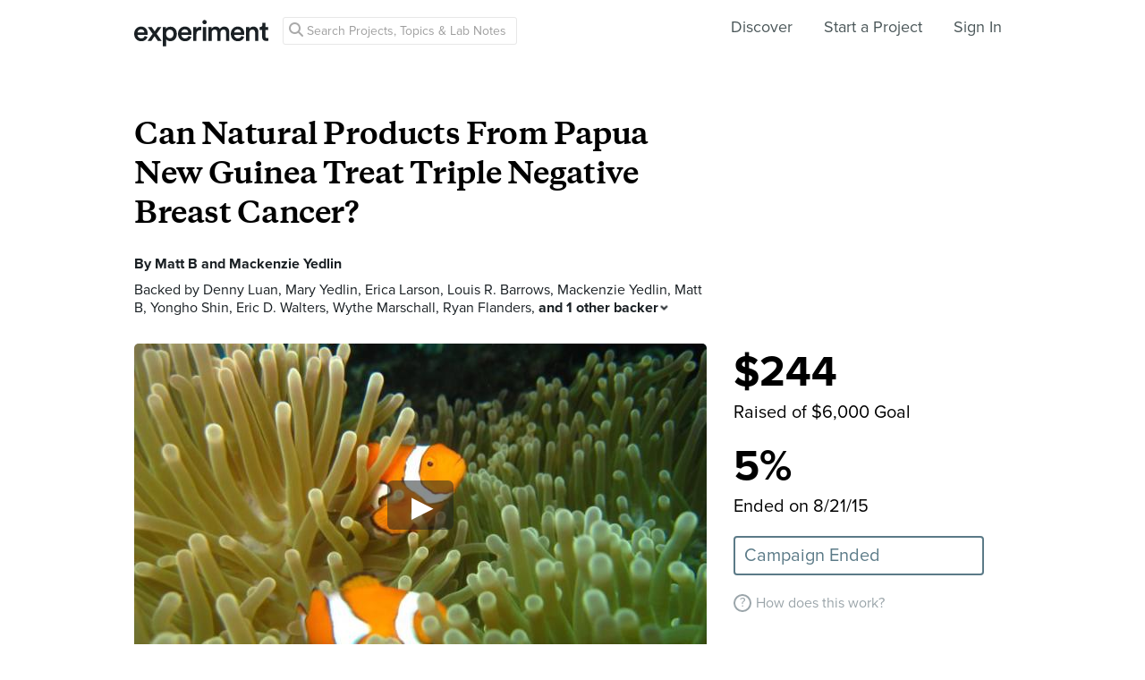

--- FILE ---
content_type: text/html; charset=utf-8
request_url: https://experiment.com/projects/can-natural-products-from-papua-new-guinea-treat-triple-negative-breast-cancer
body_size: 46278
content:
<!DOCTYPE html><html lang="en-us"><script src="https://d3t9s8cdqyboc5.cloudfront.net/assets/vendor-40e772ce71816a46609ebc3dbce945d7bc8cfec0d5b9d307b07c5070d79a4fda.js" type="module"></script><link href="https://use.typekit.net/tku1ivl.css" rel="stylesheet" /><link rel="stylesheet" href="https://d3t9s8cdqyboc5.cloudfront.net/assets/nucleus/print-f246294df2f9b158c0f42e692e1a3d20bd14f8e3d7da1e189ac6d3547e7e30d1.css" media="print" /><link rel="stylesheet" href="https://d3t9s8cdqyboc5.cloudfront.net/assets/nucleus/nucleus-96f3cc6def8f06fd1fed62a06f233c11385a59b5d3338e15b1b7c39d5da9e810.css" /><link rel="stylesheet" href="https://d3t9s8cdqyboc5.cloudfront.net/assets/projects-c972447c9d52a2d1e5623b1215334d4c2adee7648e314f3fc6895d465c983c65.css" /><head prefix="og: http://ogp.me/ns# fb: http://ogp.me/ns/fb# experiment: http://ogp.me/ns/experiment#"><title>Can Natural Products From Papua New Guinea Treat Triple Negative Breast Cancer? | Experiment</title><meta content="Triple negative breast cancer (TNBC) has long been associated with high mortality rates and a poor prognosis due to the lack of targeted therapy. Often referred to as an &quot;untreatable&quot; disease, there is a need for a fresh perspective and novel treatments. Natural compounds (existing chemical..." name="Experiment | Can Natural Products From Papua New Guinea Treat Triple Negative Breast Cancer?" /><meta content="Experiment is an online platform for funding and sharing scientific discoveries. Push the boundaries of knowledge in biology, chemistry, medicine, physics, computer science, paleontology, economics, engineering, neuroscience, and more." name="Description" /><meta content="crowdfunding science research funding crowdsourcing experiment openaccess" name="Keywords" /><meta content="width=device-width, initial-scale=1" name="viewport" /><meta charset="utf-8" /><meta content="IE=edge,chrome=1" http-equiv="X-UA-Compatible" /><meta content="Can Natural Products From Papua New Guinea Treat Triple Negative Breast Cancer?" itemprop="name" /><meta content="Triple negative breast cancer (TNBC) has long been associated with high mortality rates and a poor prognosis due to the lack of targeted therapy. Often referred to as an &quot;untreatable&quot; disease, there is a need for a fresh perspective and novel treatments. Natural compounds (existing chemical..." itemprop="description" /><meta content="experiment.com" name="twitter:domain" /><meta content="@lets_experiment" name="twitter:site" /><meta content="on" name="twitter:widgets:csp" /><meta content="Can Natural Products From Papua New Guinea Treat Triple Negative Breast Cancer?" name="twitter:title" /><meta content="Triple negative breast cancer (TNBC) has long been associated with high mortality rates and a poor prognosis due to the lack of targeted therapy. Often referred to as an &quot;untreatable&quot; disease, there is a need for a fresh perspective and novel treatments. Natural compounds (existing chemical..." name="twitter:description" /><meta content="@lets_experiment" name="twitter:creator" /><meta content="https://dgsqcxi9lxx8v.cloudfront.net/27390/10121_1828_640x360_nucleus.jpg" name="twitter:image" /><meta content="459964864039420" property="fb:app_id" /><meta content="Experiment - Moving Science Forward" property="og:site_name" /><meta content="https://experiment.com/projects/can-natural-products-from-papua-new-guinea-treat-triple-negative-breast-cancer" property="og:url" /><meta content="Can Natural Products From Papua New Guinea Treat Triple Negative Breast Cancer?" property="og:title" /><meta content="Triple negative breast cancer (TNBC) has long been associated with high mortality rates and a poor prognosis due to the lack of targeted therapy. Often referred to as an &quot;untreatable&quot; disease, there is a need for a fresh perspective and novel treatments. Natural compounds (existing chemical..." property="og:description" /><meta content="https://dgsqcxi9lxx8v.cloudfront.net/27390/10121_1828_640x360_nucleus.jpg" property="og:image" /><meta content="https://dgsqcxi9lxx8v.cloudfront.net/27390/10121_1828_640x360_nucleus.jpg" property="og:image:secure_url" /><meta content="https://dgsqcxi9lxx8v.cloudfront.net/27390/10121_1828_640x360_nucleus.jpg" itemprop="image" /><meta content="640" property="og:image:width" /><meta content="360" property="og:image:height" /><meta content="player" name="twitter:card" /><meta content="https://stream.mux.com/yxjruyGkFV16O7TApqXa00Ylm6kXhVDy7/low.mp4" name="twitter:player" /><meta content="435" name="twitter:player:width" /><meta content="251" name="twitter:player:height" /><meta content="video" property="og:type" /><meta content="https://stream.mux.com/yxjruyGkFV16O7TApqXa00Ylm6kXhVDy7/low.mp4" property="og:video:url" /><meta content="https://stream.mux.com/yxjruyGkFV16O7TApqXa00Ylm6kXhVDy7/low.mp4" property="og:video:secure_url" /><meta content="text/html" property="og:video:type" /><meta content="1280" property="og:video:width" /><meta content="720" property="og:video:height" /><link href="https://d3t9s8cdqyboc5.cloudfront.net/assets/apple-touch-icon-152x152-precomposed-001739db69626ddd8518eb11f4894c292edac7b01cc6a738e1a40c4aba6e37bf.png" rel="apple-touch-icon-precomposed" sizes="152x152" /><link href="https://d3t9s8cdqyboc5.cloudfront.net/assets/apple-touch-icon-144x144-precomposed-81d0b04bd1f173220139c0a21630c277e3cc33d082da977dc6f11368916c9de8.png" rel="apple-touch-icon-precomposed" sizes="144x144" /><link href="https://d3t9s8cdqyboc5.cloudfront.net/assets/apple-touch-icon-120x120-precomposed-2617b3a134f41d2d8cc1ab30eda3d710f13a7be3cfabd389ac86219347634d25.png" rel="apple-touch-icon-precomposed" sizes="120x120" /><link href="https://d3t9s8cdqyboc5.cloudfront.net/assets/apple-touch-icon-114x114-precomposed-3934e83d26d803a86fe73a21c49307115d7070af94c7be222dfaef5017fa1b54.png" rel="apple-touch-icon-precomposed" sizes="114x114" /><link href="https://d3t9s8cdqyboc5.cloudfront.net/assets/apple-touch-icon-76x76-precomposed-6c49b44fcbf5e7c0e57a3ed115915ea76d5708bc19de377c5b560bc19970371b.png" rel="apple-touch-icon-precomposed" sizes="76x76" /><link href="https://d3t9s8cdqyboc5.cloudfront.net/assets/apple-touch-icon-72x72-precomposed-7fcc2052dec3db07d38f3a2c0333b87fb20a111fd0686e46bfb41609246d9c28.png" rel="apple-touch-icon-precomposed" sizes="72x72" /><link href="https://d3t9s8cdqyboc5.cloudfront.net/assets/apple-touch-icon-precomposed-7fcc2052dec3db07d38f3a2c0333b87fb20a111fd0686e46bfb41609246d9c28.png" rel="apple-touch-icon-precomposed" /><meta content="wvpb-itPK9I-cn6fax07pm9qF5v5MQzlX1lkDEO3XXM" name="google-site-verification" /><meta content="p178JJEExTT6Fk4PRv5cysUfeQywoKBKPJrUbJHhfys" name="google-site-verification" /><meta content="0ooK0P0ZB89Z4ncWMpfEinFB-hPT-TYnR-G5KtsBLsQ" name="google-site-verification" /><meta content="622BA244F2F1F883481C5482DCF33865" name="msvalidate.01" /><meta content="pk_live_gP4XWIcTE8EHQC1UsLKUqpXh" name="stripe-pkey" /><script src="//use.typekit.net/bey4pmb.js"></script><script async="" src="https://www.googletagmanager.com/gtag/js?id=G-S0Z312K97X"></script><script>try{Typekit.load();}catch(e){}
var MMetrics=MMetrics||{};MMetrics.start=(new Date).getTime();
// hack for aws
// if (global === undefined) { var global = window; }</script><link href="https://d3t9s8cdqyboc5.cloudfront.net/assets/favicon-3fe71ca679a5b149f21fa96ec14106fe9baa580984babb7b098707e449b6e809.ico" rel="shortcut icon" /><meta name="csrf-param" content="authenticity_token" />
<meta name="csrf-token" content="j03k1uRznydri_DVLQ4tyOFVaLv6CdaxDe7Cm_BJVNVt2JYJka0SQ31aOxiCinjCNvHgwRhaUSwoO1y-fJF6yA" /><!--[if lt IE 9]
<script src="//html5shiv.googlecode.com/svn/trunk/html5.js"></script>
[endif]--></head><body data-action="show" data-controller="projects" data-current-user="null"><span id="redux-root"></span><!--Hey!
You seem to be the kind of person that likes seeing how things are made!
If you're passionate about science and making things, we'd love to talk to you.
Send us some mail at support@experiment.com with the title 'asparajus'.
                           _                      _
                          (_)                    | |
  _____  ___ __   ___ _ __ _ _ __ ___   ___ _ __ | |_
 / _ \ \/ / '_ \ / _ \ '__| | '_ ` _ \ / _ \ '_ \| __|
|  __/>  <| |_) |  __/ |  | | | | | | |  __/ | | | |_
 \___/_/\_\ .__/ \___|_|  |_|_| |_| |_|\___|_| |_|\__|
          | |
          |_|--><!--[if lt IE 8]><p class="chromeframe">You are using an <strong>outdated</strong> browser. Please <a href="http://browsehappy.com/">upgrade your browser</a> or <a href="http://www.google.com/chromeframe/?redirect=true">activate Google Chrome Frame</a> to improve your experience.</p><![endif]--><div id="loading-indicator"></div><nav class="nucleus-nav   " id=""><div class="container"><div class="navbar-header"><button aria-expanded="false" class="navbar-toggle collapsed" data-bs-target="#mobile-menu-collapse" data-bs-toggle="collapse" type="button"><i class="fa fa-bars"></i></button><a class="experiment-logo" href="/"><svg width="150" height="30" viewbox="0 0 883 173" xmlns="http://www.w3.org/2000/svg" id="logo" class="pride__image">
    <title>
        Experiment Logo
    </title>
    <path d="M22.26 81.772c.749-9.727 8.606-20.203 22.261-20.203 14.965 0 22.074 9.54 22.448 20.203H22.26zm47.14 23.757c-2.992 8.98-9.727 15.9-22.821 15.9-13.469 0-24.318-9.914-24.88-23.757h66.595c.187-.374.561-3.367.561-6.921 0-28.808-16.461-47.327-44.52-47.327C21.324 43.424 0 62.504 0 91.312c0 30.866 21.886 48.824 46.579 48.824 21.886 0 36.29-12.908 41.154-28.808L69.4 105.529zm19.144 31.8h24.879c1.684-2.805 18.706-27.685 20.577-30.49l21.138 30.49h25.44l-33.11-46.391 31.989-44.708h-24.693l-19.829 29.182c-1.683-2.62-18.332-26.376-20.015-29.182H89.105l32.549 45.082-33.11 46.018zm121.653 35.543v-45.83c4.677 6.92 14.591 12.533 27.686 12.533 26.189 0 42.837-20.577 42.837-47.889 0-26.937-15.152-47.514-42.089-47.514-14.03 0-24.505 6.547-28.995 14.404V46.23h-20.951v126.642h21.512zm48.824-81.186c0 17.397-10.101 28.621-24.505 28.621-14.217 0-24.506-11.224-24.506-28.62 0-17.024 10.289-28.247 24.506-28.247 14.59 0 24.505 11.223 24.505 28.246zm51.71-9.914c.748-9.727 8.604-20.203 22.26-20.203 14.965 0 22.073 9.54 22.448 20.203H310.73zm47.14 23.757c-2.994 8.98-9.728 15.9-22.822 15.9-13.469 0-24.319-9.914-24.88-23.757h66.595c.187-.374.561-3.367.561-6.921 0-28.808-16.462-47.327-44.521-47.327-23.009 0-44.334 19.08-44.334 47.888 0 30.866 21.886 48.824 46.579 48.824 21.886 0 36.29-12.908 41.154-28.808l-18.333-5.799zm83.438-59.86a31.071 31.071 0 0 0-5.799-.562c-11.972 0-22.074 5.8-26.376 15.714V46.23h-21.138v91.1h21.7V93.93c0-17.023 7.669-26.75 24.505-26.75 2.244 0 4.676.187 7.108.561V45.67zm32.564 91.66v-91.1h-21.512v91.1h21.512zm-24.88-123.087c0 7.857 6.36 14.03 14.03 14.03 7.857 0 14.217-6.173 14.217-14.03 0-7.857-6.36-14.217-14.217-14.217-7.67 0-14.03 6.36-14.03 14.217zm61.359 123.088V83.268c0-11.598 7.295-20.202 18.893-20.202 12.346 0 17.584 8.23 17.584 18.706v55.558h21.325V83.268c0-11.223 7.483-20.202 18.894-20.202 12.159 0 17.584 8.043 17.584 18.706v55.558h20.951V78.218c0-24.132-15.713-34.607-32.175-34.607-11.785 0-22.448 4.115-29.556 16.087-4.864-10.662-15.34-16.087-27.311-16.087-10.289 0-21.7 4.864-26.938 14.217V46.23H488.84v91.1h21.513zm147.853-55.558c.748-9.727 8.605-20.203 22.26-20.203 14.966 0 22.074 9.54 22.448 20.203h-44.708zm47.14 23.757c-2.993 8.98-9.727 15.9-22.822 15.9-13.468 0-24.318-9.914-24.88-23.757h66.595c.187-.374.562-3.367.562-6.921 0-28.808-16.462-47.327-44.522-47.327-23.008 0-44.334 19.08-44.334 47.888 0 30.866 21.887 48.824 46.58 48.824 21.886 0 36.29-12.908 41.153-28.808l-18.332-5.799zm52.825-20.764c0-11.972 6.547-21.512 18.893-21.512 13.656 0 18.706 8.979 18.706 20.202v53.875h21.7V79.714c0-20.016-10.663-36.103-32.923-36.103-10.102 0-20.952 4.302-26.938 14.778v-12.16H736.47v91.1h21.7V84.766zm105.08-66.408h-19.642v13.656c0 8.044-4.302 14.217-14.03 14.217h-4.676v19.267h16.836v45.831c0 17.023 10.475 27.124 27.31 27.124 7.858 0 11.973-1.496 13.282-2.057v-17.959c-.935.187-4.49.749-7.482.749-8.044 0-11.598-3.367-11.598-11.411V65.497h18.893V46.23H863.25V18.357z" fill="#333" fill-rule="evenodd"></path>
</svg>
</a></div><div class="global-search nav float-left"><i class="fa fa-search search-icon"></i><form class="search" role="search" action="/search/results" accept-charset="UTF-8" method="get"><input type="text" name="q" id="searchq1" placeholder="Search Projects, Topics &amp; Lab Notes" class="search" /><input type="submit" name="commit" value="Search" style="display: none;" data-disable-with="Search" /></form></div><ul class="list-inline float-right main-links"><li class="nav-item"><a href="/discover">Discover</a></li><li class="nav-item"><a href="/start">Start a Project</a></li><span class="redux-header"></span><span class="hide-redux-header"><li class="new-session nav-item"><a href="/register">Sign In</a></li></span></ul><div class="mobile-menu-container"><div class="collapse mobile-menu animated fadeIn" id="mobile-menu-collapse"><a class="experiment-logo" href="/"><svg width="883" height="173" viewbox="0 0 883 173" xmlns="http://www.w3.org/2000/svg">
    <title>
        Experiment Logo
    </title>
    <path d="M22.26 81.772c.749-9.727 8.606-20.203 22.261-20.203 14.965 0 22.074 9.54 22.448 20.203H22.26zm47.14 23.757c-2.992 8.98-9.727 15.9-22.821 15.9-13.469 0-24.318-9.914-24.88-23.757h66.595c.187-.374.561-3.367.561-6.921 0-28.808-16.461-47.327-44.52-47.327C21.324 43.424 0 62.504 0 91.312c0 30.866 21.886 48.824 46.579 48.824 21.886 0 36.29-12.908 41.154-28.808L69.4 105.529zm19.144 31.8h24.879c1.684-2.805 18.706-27.685 20.577-30.49l21.138 30.49h25.44l-33.11-46.391 31.989-44.708h-24.693l-19.829 29.182c-1.683-2.62-18.332-26.376-20.015-29.182H89.105l32.549 45.082-33.11 46.018zm121.653 35.543v-45.83c4.677 6.92 14.591 12.533 27.686 12.533 26.189 0 42.837-20.577 42.837-47.889 0-26.937-15.152-47.514-42.089-47.514-14.03 0-24.505 6.547-28.995 14.404V46.23h-20.951v126.642h21.512zm48.824-81.186c0 17.397-10.101 28.621-24.505 28.621-14.217 0-24.506-11.224-24.506-28.62 0-17.024 10.289-28.247 24.506-28.247 14.59 0 24.505 11.223 24.505 28.246zm51.71-9.914c.748-9.727 8.604-20.203 22.26-20.203 14.965 0 22.073 9.54 22.448 20.203H310.73zm47.14 23.757c-2.994 8.98-9.728 15.9-22.822 15.9-13.469 0-24.319-9.914-24.88-23.757h66.595c.187-.374.561-3.367.561-6.921 0-28.808-16.462-47.327-44.521-47.327-23.009 0-44.334 19.08-44.334 47.888 0 30.866 21.886 48.824 46.579 48.824 21.886 0 36.29-12.908 41.154-28.808l-18.333-5.799zm83.438-59.86a31.071 31.071 0 0 0-5.799-.562c-11.972 0-22.074 5.8-26.376 15.714V46.23h-21.138v91.1h21.7V93.93c0-17.023 7.669-26.75 24.505-26.75 2.244 0 4.676.187 7.108.561V45.67zm32.564 91.66v-91.1h-21.512v91.1h21.512zm-24.88-123.087c0 7.857 6.36 14.03 14.03 14.03 7.857 0 14.217-6.173 14.217-14.03 0-7.857-6.36-14.217-14.217-14.217-7.67 0-14.03 6.36-14.03 14.217zm61.359 123.088V83.268c0-11.598 7.295-20.202 18.893-20.202 12.346 0 17.584 8.23 17.584 18.706v55.558h21.325V83.268c0-11.223 7.483-20.202 18.894-20.202 12.159 0 17.584 8.043 17.584 18.706v55.558h20.951V78.218c0-24.132-15.713-34.607-32.175-34.607-11.785 0-22.448 4.115-29.556 16.087-4.864-10.662-15.34-16.087-27.311-16.087-10.289 0-21.7 4.864-26.938 14.217V46.23H488.84v91.1h21.513zm147.853-55.558c.748-9.727 8.605-20.203 22.26-20.203 14.966 0 22.074 9.54 22.448 20.203h-44.708zm47.14 23.757c-2.993 8.98-9.727 15.9-22.822 15.9-13.468 0-24.318-9.914-24.88-23.757h66.595c.187-.374.562-3.367.562-6.921 0-28.808-16.462-47.327-44.522-47.327-23.008 0-44.334 19.08-44.334 47.888 0 30.866 21.887 48.824 46.58 48.824 21.886 0 36.29-12.908 41.153-28.808l-18.332-5.799zm52.825-20.764c0-11.972 6.547-21.512 18.893-21.512 13.656 0 18.706 8.979 18.706 20.202v53.875h21.7V79.714c0-20.016-10.663-36.103-32.923-36.103-10.102 0-20.952 4.302-26.938 14.778v-12.16H736.47v91.1h21.7V84.766zm105.08-66.408h-19.642v13.656c0 8.044-4.302 14.217-14.03 14.217h-4.676v19.267h16.836v45.831c0 17.023 10.475 27.124 27.31 27.124 7.858 0 11.973-1.496 13.282-2.057v-17.959c-.935.187-4.49.749-7.482.749-8.044 0-11.598-3.367-11.598-11.411V65.497h18.893V46.23H863.25V18.357z" fill="#333" fill-rule="evenodd"></path>
</svg>
</a><div class="mobile_search"><form class="form inline" action="/search/results" accept-charset="UTF-8" method="get"><input type="text" name="q" id="q" placeholder="Search projects &amp; lab notes" /><button name="button" type="submit" class="btn btn-primary">Search</button></form></div><ul class="main-links"><li class="nav-item"><a href="/discover">Discover</a></li><li class="nav-item"><a href="/about">About</a></li><li class="nav-item"><a href="/how-it-works">How It Works</a></li><li class="new-session nav-item"><a href="/login">Sign In</a></li><li class="new-session nav-item"><a href="/register">Register</a></li></ul><a aria-expanded="true" class="mobile-menu-exit" data-bs-target="#mobile-menu-collapse" data-bs-toggle="collapse"><span>&#10005;</span></a></div></div></div><img class="hidden-modal-banner" datasrc="https://d3t9s8cdqyboc5.cloudfront.net/assets/nucleus/space-a2b9be8c0615e15e9122e2dfbdb4065bcb9fb0df4b2482d78586ef379036e977.png" /></nav><div class="project-page"><header class="masthead"><div class="mobile-funding-bar"><div class="percent-funded" style="width:5%;"></div><div class="stretch-goal-funded" style="width:0%;"></div></div><div class="container"><h1 class="title">Can Natural Products From Papua New Guinea Treat Triple Negative Breast Cancer?</h1><div class="researchers">By <a data-user="mbirrenkott" target="_blank" href="https://experiment.com/users/mbirrenkott">Matt B</a> and <a data-user="myedlin1" target="_blank" href="https://experiment.com/users/myedlin1">Mackenzie Yedlin</a></div><div class="backers js-backers main-column text-antialiased">Backed by <a data-user="denny" target="_blank" href="https://experiment.com/users/denny">Denny Luan</a>, <a data-user="myedlin2" target="_blank" href="https://experiment.com/users/myedlin2">Mary Yedlin</a>, <a data-user="elarson" target="_blank" href="https://experiment.com/users/elarson">Erica Larson</a>, <a data-user="lrbarrows" target="_blank" href="https://experiment.com/users/lrbarrows">Louis R. Barrows</a>, <a data-user="myedlin1" target="_blank" href="https://experiment.com/users/myedlin1">Mackenzie Yedlin</a>, <a data-user="mbirrenkott" target="_blank" href="https://experiment.com/users/mbirrenkott">Matt B</a>, <a data-user="yshin" target="_blank" href="https://experiment.com/users/yshin">Yongho Shin</a>, <a data-user="EricDWalters" target="_blank" href="https://experiment.com/users/EricDWalters">Eric D. Walters</a>, <a data-user="wythe" target="_blank" href="https://experiment.com/users/wythe">Wythe Marschall</a>, <a data-user="rflanders" target="_blank" href="https://experiment.com/users/rflanders">Ryan Flanders</a>, <span class='js-additional-count additional-count'>and 1 other backer<i class='expand-indicator nu-icon nu-caret-down'></i></span><span class='js-additional-backers hidden fx-animated fx-fadeInUp'><a data-user="bsprottekofod" target="_blank" href="https://experiment.com/users/bsprottekofod">Bo Sprotte Kofod</a></span>
          <div class='js-hide-additional-backers hide-additional-backers hidden'>
            Hide
            <i class='expand-indicator nu-icon nu-caret-up'></i>
          </div>
        </div><div class="hero"><div class="hero-image js-video" data-mux-id="yxjruyGkFV16O7TApqXa00Ylm6kXhVDy7" data-mux-title="Can Natural Products From Papua New Guinea Treat Triple Negative Breast Cancer?" style="background-color: #60602D; background-image: url(&#39;https://d3t9s8cdqyboc5.cloudfront.net/images?path=27390/L94a6D32T2UDFwtc7sDs_PNG nemo.jpg&amp;width=640&amp;height=360&#39;)"></div><div class="tags"><a class="tag " href="/institutions/university-of-utah">University of Utah</a><div class="tag location">Salt Lake City, Utah</div><a class="tag category biology" href="/discover/biology">Biology</a><a class="tag category medicine" href="/discover/medicine">Medicine</a><div class="tag badge">Open Access</div></div></div><div class="funding-box"><div class="donation-box js-donation-box fx-animated fx-donationFadeIn hidden"></div><div class="js-funding-contents"><div class="js-things-to-hide"><div class="redux-hack-backer-badge"></div><div class="funding-raised"><span class="focus-stat">$244</span><div class="description text-antialiased">Raised of $6,000 Goal</div><span class="focus-stat">5%</span><div class="description text-antialiased">Ended on 8/21/15</div><div class="state-indicator state-">Campaign Ended</div></div><ul class="mobile-stats list-inline text-center"><li class="stat text-left"><span>$244</span><div class="text-muted text-small text-antialiased">pledged</div></li><li class="stat text-left"><span>5%</span><div class="text-muted text-small text-antialiased">funded</div></li><li class="stat text-left"><span>Finished</span><div class="text-muted text-small text-antialiased">on 8/21/15</div></li></ul></div><div class="matching-text"></div><div class="how-it-works js-how-it-works"><div class="how-it-works-link" id="js-placeholder"><span class="question-mark-icon">?</span>How does this work?</div><div class="react-component" data-react-class="HowItWorksModal" data-react-props="{&quot;citation&quot;:&quot;\u003ca href=\&quot;/projects/can-natural-products-from-papua-new-guinea-treat-triple-negative-breast-cancer\&quot;\u003eCan Natural Products From Papua New Guinea Treat Triple Negative Breast Cancer?\u003c/a\u003e B, Matt, and Mackenzie Yedlin.. University of Utah College of Pharmacy,  9 Jun 2015. Experiment&quot;}"><div class="preload-spinner"><span></span></div></div></div></div></div></div></header><nav class="project-nav"><div class="container"><ul class="list-inline"><li class="social-btn"><a class="twitter-share" href="https://twitter.com/share?url=https://experiment.com/projects/can-natural-products-from-papua-new-guinea-treat-triple-negative-breast-cancer&amp;text=%27Can+Natural+Products+From+Papua+New+Guinea+Treat+Triple+Negative+Breast+Cancer%3F%27+on+%40lets_experiment&amp;related=@lets_experiment" target="_blank"><i class="fa fa-brands fa-twitter"></i></a></li><li class="social-btn"><a class="facebook-share" href="https://www.facebook.com/dialog/share?app_id=459964864039420&amp;href=https://experiment.com/projects/can-natural-products-from-papua-new-guinea-treat-triple-negative-breast-cancer&amp;name=Can+Natural+Products+From+Papua+New+Guinea+Treat+Triple+Negative+Breast+Cancer%3F&amp;description=+Triple+negative+breast+cancer+%28TNBC%29+has+long+been+associated+with+high+mortality+rates+and+a+poor+prognosis+due+to+the+lack+of+targeted+therapy.+Often+referred+to+as+an+%22untreatable%22+disease%2C+there+is+a+need+for+a+fresh+perspective+and+novel+treatments.+Natural+compounds+%28existing+chemical+compounds+in+nature%29+isolated+from+Papua+New+Guinea+may+provide+increased+sensitization+of+the+cancer+cells+to+common+chemotherapeutic+regimens.++&amp;source=https://vimeo.com/moogaloop.swf?clip_id=131551702&amp;amp;autoplay=1&amp;quote=Check+out+this+project+on+Experiment&amp;caption=Experiment.com+-+Crowdfunding+for+Science+Research" target="_blank"><i class="fa fa-brands fa-facebook-f"></i></a></li><li class="social-btn"><div class="hide-follow-button"><div class="follow"><button class="btn">Follow</button></div></div><div class="react-component" data-react-class="FollowButton" data-react-props="{&quot;object_id&quot;:5395,&quot;object_type&quot;:&quot;project&quot;,&quot;following&quot;:null,&quot;buttonClass&quot;:&quot;btn&quot;}"><div class="preload-spinner"><span></span></div></div></li><li><a class="is-selected" href="/projects/can-natural-products-from-papua-new-guinea-treat-triple-negative-breast-cancer">Overview</a></li><li><a href="/projects/can-natural-products-from-papua-new-guinea-treat-triple-negative-breast-cancer/methods">Methods</a></li><li><a href="/projects/can-natural-products-from-papua-new-guinea-treat-triple-negative-breast-cancer/labnotes">Lab Notes (5)</a></li><li><a href="/projects/can-natural-products-from-papua-new-guinea-treat-triple-negative-breast-cancer/discussion">Discussion</a></li></ul></div></nav><div class="project-page-content"><section id="about"><div class="container"><div class="main-column"><h2 class="heading">About This Project</h2><p>Triple negative breast cancer (TNBC) has long been associated with high mortality rates and a poor prognosis due to the lack of targeted therapy. Often referred to as an "untreatable" disease, there is a need for a fresh perspective and novel treatments. Natural compounds (existing chemical compounds in nature) isolated from Papua New Guinea may provide increased sensitization of the cancer cells to common chemotherapeutic regimens. </p></div></div></section><section id="ask-the-scientists"><div class="container"><div class="main-column"><h2 class="heading with-drilldown"><i class="heading-icon nu-icon nu-discussion-gray"></i>Ask the Scientists</h2><a class="drilldown-link" href="/projects/can-natural-products-from-papua-new-guinea-treat-triple-negative-breast-cancer/discussion"><span>Join The Discussion</span><i class="fa fa-chevron-right"></i></a><end></end><h3 class="question">What is the context of this research?</h3><p><p>TNBC patients are typically treated with highly toxic chemotherapy regimens and experience poor outcomes because of the aggressive nature of the disease. These treatments are associated with many adverse events.</p><p><span></span>Natural products are the main focus of research in finding active compounds for cancer. Our lab has found activity in compounds against HIV, TB, and TNBC. However, we have yet to test whether these compounds may be able to reveal cellular death pathways that are often inhibited in cancer cells.</p><p><span></span><a href="http://www.ncbi.nlm.nih.gov/pubmed/22579283" target="_blank" rel="nofollow">Lee et al., 2012</a> showed that they could effectively "rewire" cellular death pathways by using the method of time staggered dosing of anticancer drugs. They found a significant increase in cancer cell death by using these methods.</p></p><h3 class="question">What is the significance of this project?</h3><p><p>Most breast cancers may be targeted using treatments such as tamoxifen or Herceptin<b>®</b>, but TNBC does not respond to these drugs. There is a need for targeted therapy that will provide better outcomes.</p><p><span></span>Although chemotherapy results in some success in TNBC patients, the drugs themselves induce harmful side effects including heart failure. If natural products are shown to increase sensitivity, it would allow for a lower chemotherapeutic, and therefore less toxic, dosage. If successful, this experiment would reveal a possibly safer and more effective TNBC treatment.</p><p><span></span>Additionally, this perspective of time staggered treatment may provide new therapy that not only sensitizes the cells, but may fight against drug resistance common in cancer.</p></p><h3 class="question">What are the goals of the project?</h3><p><p>The immediate goal for this experiment is to explore the possibility of natural products increasing the sensitivity of TNBC cells to common chemotherapeutic agents in order to best ensure cancer cell death.</p><p>We will take advantage of Papua New Guinea's highly diverse plant and marine life to identify active biological compounds against TNBC, that specifically target TNBC despite its lack of commonly targeted receptors in other types of breast cancer. This will be done by testing our methods on cell lines that are not triple negative. </p><p>From there we will identify particular natural products that allow cancer cells to respond more effectively to known medications. Finally, we will observe the cellular effects of time-staggered administration of natural compounds and common anticancer drugs.</p></p></div></div></section><section class="with-top-border" id="budget"><div class="container"><h2 class="heading"><i class="heading-icon nu-icon nu-budget-gray"></i>Budget</h2><div class="secondary-column"><div class="react-component" data-react-class="Budget" data-react-props="{&quot;items&quot;:[{&quot;id&quot;:4719,&quot;project_id&quot;:5395,&quot;description&quot;:&quot;Supplies&quot;,&quot;amount&quot;:&quot;2000.0&quot;,&quot;stretch_goal&quot;:null,&quot;created_at&quot;:&quot;2015-11-30T11:48:06.772-08:00&quot;,&quot;updated_at&quot;:&quot;2015-11-30T11:48:06.772-08:00&quot;},{&quot;id&quot;:4720,&quot;project_id&quot;:5395,&quot;description&quot;:&quot;Instrument use&quot;,&quot;amount&quot;:&quot;1500.0&quot;,&quot;stretch_goal&quot;:null,&quot;created_at&quot;:&quot;2015-11-30T11:48:06.775-08:00&quot;,&quot;updated_at&quot;:&quot;2015-11-30T11:48:06.775-08:00&quot;},{&quot;id&quot;:4721,&quot;project_id&quot;:5395,&quot;description&quot;:&quot;Travel&quot;,&quot;amount&quot;:&quot;1500.0&quot;,&quot;stretch_goal&quot;:null,&quot;created_at&quot;:&quot;2015-11-30T11:48:06.778-08:00&quot;,&quot;updated_at&quot;:&quot;2015-11-30T11:48:06.778-08:00&quot;},{&quot;id&quot;:4722,&quot;project_id&quot;:5395,&quot;description&quot;:&quot;Work Study Lab Assistant&quot;,&quot;amount&quot;:&quot;1000.0&quot;,&quot;stretch_goal&quot;:null,&quot;created_at&quot;:&quot;2015-11-30T11:48:06.781-08:00&quot;,&quot;updated_at&quot;:&quot;2015-11-30T11:48:06.781-08:00&quot;}],&quot;options&quot;:{&quot;displayOnly&quot;:true,&quot;className&quot;:&quot;project-page-budget&quot;}}"><div class="preload-spinner"><span class="fa fa-gear fa-spin"></span> Please wait...</div></div></div><div class="main-column"><p><p>With this funding we propose to screen and identify novel natural products that are anti-TNBC agents by thoroughly investigating our Papua New Guinea plant, marine, and fungal library consisting of about 10,000 complex fractions. This involves testing, isolation, and identification, a highly complex process.</p><p>To assist us we would like to hire a half time work study lab assistant for 6 months. Funding would also help facilitate the experiment by providing necessary disposable materials (cell lines, reagents, cell media, cell plates, etc) and to give us access to the state of the art University of Utah Core Facilities.</p><p>Results will then be presented at the next American Society of Pharmacognosy meeting in Copenhagen, Denmark in the summer of 2016.</p></p></div></div></section><section class="with-top-border" id="endorsements"><div class="container"><h2 class="heading" id="endorsement-container"><i class="heading-icon nu-icon nu-endorse-gray"></i>Endorsed by</h2><div class="row"><div class="col-md-6"><div class="endorsement"><div class="quote">Current therapies against breast cancer are often quite toxic. This project is great in the sense that it explores natural alternatives that may help decrease therapeutic dose and have an immense impact on the overall quality of life of breast cancer patients.</div><div class="attribution"><div class="media-img"><a href="https://experiment.com/users/elarson"><img alt="Erica Larson" class=" medium-avatar" src="https://dgsqcxi9lxx8v.cloudfront.net/29263/25095_10622_150x150_circle.jpg" /></a></div><a href="/users/elarson"><div class="media-body"><div class="name">Erica Larson</div><div class="professional-title"></div><div class="affiliation"></div></div></a></div></div></div><div class="col-md-6"><div class="endorsement"><div class="quote">Matt Birrencott and Mackenzie Yeldin are two of the most gifted summer students I have ever had the pleasure to host in the lab.  They have been working with Dr. Christopher D. Pond, a graduate student Erica C. Larson and another talented summer volunteer Alessandra Miranda on various drug discover projects from Papua New Guinea&#39;s biodiversity.  Matt and Kenzi have totally immersed themselves in their project, designing most of it themselves and doing everything form extracting the plants to fractionating the extracts by High Pressure Liquid Chromatography, to testing the fractions on the cancer cell lines.  I am extremely proud of the progress they have made in such a short time, and our lab looks forward to discovering the active components of the medicinal plants they have discovered to be selective against the particularly intractable triple negative form or breast cancer.</div><div class="attribution"><div class="media-img"><a href="https://experiment.com/users/lrbarrows"><img alt="Louis R. Barrows" class=" medium-avatar" src="https://dgsqcxi9lxx8v.cloudfront.net/30095/26191_11717_150x150_circle.png" /></a></div><a href="/users/lrbarrows"><div class="media-body"><div class="name">Louis R. Barrows</div><div class="professional-title"></div><div class="affiliation"></div></div></a></div></div></div></div></div></section><section class="with-top-border" id="team"><div class="container"><h2 class="heading"><i class="heading-icon nu-icon nu-team-gray"></i>Meet the Team</h2><div class="row"><div class="col-md-5"><div class="researcher"><div class="media-img"><a class="reseacher-avatar" href="https://experiment.com/users/mbirrenkott"><img alt="Matt B" class=" medium-avatar" src="//d3t9s8cdqyboc5.cloudfront.net/assets/face-1-medium-a2b586e5c5c411680045f8e981057f24c781fbe4fbe807169ec527ae3908319a.png" /></a></div><div class="media-body"><div class="full-name">Matt B</div><h3>Affiliates</h3><div class="affiliations">University of Utah College of Pharmacy</div><a class="drilldown-link" href="/users/mbirrenkott"><span>View Profile</span><i class="fa fa-chevron-right"></i></a></div></div><div class="researcher"><div class="media-img"><a class="reseacher-avatar" href="https://experiment.com/users/myedlin1"><img alt="Mackenzie Yedlin" class=" medium-avatar" src="https://dgsqcxi9lxx8v.cloudfront.net/27420/25138_10666_150x150_circle.jpg" /></a></div><div class="media-body"><div class="full-name">Mackenzie Yedlin</div><div class="title">Undergraduate Student</div></div></div></div><div class="col-md-7"><div class="bio"><h3>Team Bio</h3><p>I am a PharmD student at the University of Utah College of Pharmacy. I grew up in Salt Lake City, UT and received a BS in biology from the UofU. I have been selected to complete a fellowship in the Pharmacology and Toxicology department at the college. I am interested in biological drug discovery and am considering completing the dual PharmD/PhD program.</p><p>I am currently a pharmacy intern at a cancer hospital and know first hand of what cancer patients must go through. As I continue to build my knowledge in the world of pharmacy, I would also like to be involved with the research to find novel drugs.</p><h3 class="team-member-name">Mackenzie Yedlin</h3><p>Although I am originally from Salt Lake City, I am now an incoming sophomore at Middlebury College in Vermont, where I am planning to major in neuroscience. Research, particularly in the biomedical and neuroscience fields, has always interested me. This summer, I have gotten the chance to participate in the University of Utah's Pharmacology and Toxicology Summer Undergraduate Research Fellowship. This triple negative breast cancer project is Matt and my main focus, as we learn about the research profession and the cancer's mechanisms in a hands-on approach.<br></p></div></div></div></div></section><section id="recent-labnotes"><div class="container"><h2 class="heading with-drilldown"><i class="heading-icon nu-icon nu-notebook-gray"></i><a href="/projects/can-natural-products-from-papua-new-guinea-treat-triple-negative-breast-cancer/labnotes">Lab Notes</a></h2><a class="drilldown-link more-updates-link" href="/projects/can-natural-products-from-papua-new-guinea-treat-triple-negative-breast-cancer/labnotes"><span>5 Lab Notes Posted</span><i class="fa fa-chevron-right"></i></a><div class="row mtg"><div class="col-md-4"><div class="labnote-card"><div class="labnote-preview"><a href="/u/1K6mBA"><div class="preview-thumb" style="background-image:url(&#39;https://d3t9s8cdqyboc5.cloudfront.net/images?path=27390/ilzbIGgTTYeb3bMkx6Y0_FullSizeRender.jpg&amp;amp;width=650&amp;amp;height=&#39;)"></div><div class="preview-text"><div class="title">How We Screen our Natural Products</div><div class="date">August  7, 2015</div><ul class="stats list-inline"><li class="stat"><i class="nu-icon nu-comment-gray"></i>0</li><li class="stat"><i class="nu-icon nu-heart-gray"></i>0</li><li class="stat"><i class="nu-icon nu-view-gray"></i>95</li></ul></div></a></div></div></div><div class="col-md-4"><div class="labnote-card"><div class="labnote-preview"><a href="/u/Y4yK6g"><div class="preview-thumb" style="background-image:url(&#39;https://experiment-uploads.s3.amazonaws.com/27390/ryMpqWPpQMeoKnKbuiO6_Green%20potion.jpg&#39;)"></div><div class="preview-text"><div class="title">What Have We Been Up To?</div><div class="date">July 23, 2015</div><ul class="stats list-inline"><li class="stat"><i class="nu-icon nu-comment-gray"></i>0</li><li class="stat"><i class="nu-icon nu-heart-gray"></i>0</li><li class="stat"><i class="nu-icon nu-view-gray"></i>97</li></ul></div></a></div></div></div><div class="col-md-4"><div class="labnote-card"><div class="labnote-preview"><a href="/u/IZjZ7g"><div class="preview-thumb" style="background-image:url(&#39;https://d3t9s8cdqyboc5.cloudfront.net/images?path=27390/84HLkhRxTX6KBqwpdIBg_Screen%20Shot%202015-07-15%20at%203.18.24%20PM.png&amp;amp;width=650&amp;amp;height=&#39;)"></div><div class="preview-text"><div class="title">Triple Negative Breast Cancer Statistics</div><div class="date">July 16, 2015</div><ul class="stats list-inline"><li class="stat"><i class="nu-icon nu-comment-gray"></i>0</li><li class="stat"><i class="nu-icon nu-heart-gray"></i>0</li><li class="stat"><i class="nu-icon nu-view-gray"></i>83</li></ul></div></a></div></div></div></div></div></section><hr /><section class="prj-section container" id="prj-backers"><h1>Project Backers</h1><ul class="backer-stats"><li class="backer-stat first"><span class="stat-number">11</span><span class="stat-label">Backers</span></li><li class="backer-stat second"><span class="stat-number">5%</span><span class="stat-label">Funded</span></li><li class="backer-stat"><span class="stat-number">$244</span><span class="stat-label">Total Donations</span></li><li class="backer-stat"><span class="stat-number">$22.18</span><span class="stat-label">Average Donation</span></li></ul><div class="backer-faces"><div class="react-component" data-react-class="Backers" data-react-props="{&quot;backers&quot;:[{&quot;id&quot;:4,&quot;full_name&quot;:&quot;Denny Luan&quot;,&quot;username&quot;:&quot;denny&quot;,&quot;avatar&quot;:&quot;https://dgsqcxi9lxx8v.cloudfront.net/4/524841_446053_circle.png&quot;},{&quot;id&quot;:29395,&quot;full_name&quot;:&quot;Mary Yedlin&quot;,&quot;username&quot;:&quot;myedlin2&quot;,&quot;avatar&quot;:&quot;//d3t9s8cdqyboc5.cloudfront.net/assets/face-2-small-39deb3db0c44fb54fa4959c1b4f76f82aed3562a517b840636dfb4034dcf22b0.png&quot;},{&quot;id&quot;:29263,&quot;full_name&quot;:&quot;Erica Larson&quot;,&quot;username&quot;:&quot;elarson&quot;,&quot;avatar&quot;:&quot;https://dgsqcxi9lxx8v.cloudfront.net/29263/25095_10622_150x150_circle.jpg&quot;},{&quot;id&quot;:30095,&quot;full_name&quot;:&quot;Louis R. Barrows&quot;,&quot;username&quot;:&quot;lrbarrows&quot;,&quot;avatar&quot;:&quot;https://dgsqcxi9lxx8v.cloudfront.net/30095/26191_11717_150x150_circle.png&quot;},{&quot;id&quot;:27420,&quot;full_name&quot;:&quot;Mackenzie Yedlin&quot;,&quot;username&quot;:&quot;myedlin1&quot;,&quot;avatar&quot;:&quot;https://dgsqcxi9lxx8v.cloudfront.net/27420/25138_10666_150x150_circle.jpg&quot;},{&quot;id&quot;:27390,&quot;full_name&quot;:&quot;Matt B&quot;,&quot;username&quot;:&quot;mbirrenkott&quot;,&quot;avatar&quot;:&quot;//d3t9s8cdqyboc5.cloudfront.net/assets/face-1-small-5e7d361b624c5a9b53564f76b0574b15eb55aa0846316a7eb5298826c9cb5612.png&quot;},{&quot;id&quot;:30027,&quot;full_name&quot;:&quot;Yongho Shin&quot;,&quot;username&quot;:&quot;yshin&quot;,&quot;avatar&quot;:&quot;//d3t9s8cdqyboc5.cloudfront.net/assets/face-4-small-78af146f70be004cf8507a584060d4215903ae187a1b7762203dc30aa60dba55.png&quot;},{&quot;id&quot;:23799,&quot;full_name&quot;:&quot;Eric D. Walters&quot;,&quot;username&quot;:&quot;EricDWalters&quot;,&quot;avatar&quot;:&quot;https://dgsqcxi9lxx8v.cloudfront.net/23799/29629_15092_150x150_circle.jpeg&quot;},{&quot;id&quot;:6123,&quot;full_name&quot;:&quot;Wythe Marschall&quot;,&quot;username&quot;:&quot;wythe&quot;,&quot;avatar&quot;:&quot;https://dgsqcxi9lxx8v.cloudfront.net/6123/119515_79433_150x150_circle.jpeg&quot;},{&quot;id&quot;:30038,&quot;full_name&quot;:&quot;Ryan Flanders&quot;,&quot;username&quot;:&quot;rflanders&quot;,&quot;avatar&quot;:&quot;https://dgsqcxi9lxx8v.cloudfront.net/30038/26143_11669_150x150_circle.jpg&quot;},{&quot;id&quot;:28470,&quot;full_name&quot;:&quot;Bo Sprotte Kofod&quot;,&quot;username&quot;:&quot;bsprottekofod&quot;,&quot;avatar&quot;:&quot;https://dgsqcxi9lxx8v.cloudfront.net/28470/26108_11634_150x150_circle.jpg&quot;}]}"><div class="preload-spinner"><span class="fa fa-gear fa-spin"></span> Please wait...</div></div></div></section></div></div><footer class="nucleus-footer"><div class="container"><div class="row"><div class="col-md-3 col-sm-6"><div class="logo"><a href="/"><svg width="150px" height="30px" viewbox="0 0 197 39" xmlns="http://www.w3.org/2000/svg">
    <title>
        experiment 2
    </title>
    <defs>
        <lineargradient x1="6.09%" y1="50%" x2="98.829%" y2="68.662%" id="a">
            <stop stop-color="#80CAA2" offset="0%"></stop>
            <stop stop-color="#65BFA0" offset="50.508%"></stop>
            <stop stop-color="#2FA0A5" offset="100%"></stop>
        </lineargradient>
    </defs>
    <path d="M388.97 4583.252c.167-2.172 1.921-4.51 4.97-4.51 3.342 0 4.929 2.13 5.012 4.51h-9.982zm10.525 5.304c-.668 2.005-2.172 3.55-5.095 3.55-3.007 0-5.43-2.213-5.555-5.304h14.869c.041-.084.125-.752.125-1.545 0-6.432-3.675-10.567-9.94-10.567-5.138 0-9.899 4.26-9.899 10.692 0 6.891 4.887 10.9 10.4 10.9 4.886 0 8.102-2.881 9.188-6.431l-4.093-1.295zm4.274 7.1h5.555c.376-.626 4.177-6.181 4.595-6.808l4.72 6.808h5.68l-7.393-10.358 7.142-9.982h-5.513l-4.428 6.516c-.376-.585-4.093-5.89-4.469-6.516h-5.763l7.267 10.066-7.393 10.274zm27.162 7.936v-10.233c1.044 1.546 3.258 2.799 6.182 2.799 5.847 0 9.564-4.595 9.564-10.693 0-6.014-3.383-10.608-9.397-10.608-3.133 0-5.472 1.462-6.474 3.216v-2.757h-4.678v28.276h4.803zm10.901-18.127c0 3.885-2.255 6.39-5.471 6.39-3.174 0-5.471-2.505-5.471-6.39 0-3.8 2.297-6.306 5.47-6.306 3.259 0 5.472 2.506 5.472 6.306zm11.546-2.213c.167-2.172 1.92-4.51 4.97-4.51 3.341 0 4.928 2.13 5.012 4.51h-9.982zm10.525 5.304c-.669 2.005-2.172 3.55-5.096 3.55-3.007 0-5.43-2.213-5.555-5.304h14.869c.042-.084.125-.752.125-1.545 0-6.432-3.675-10.567-9.94-10.567-5.137 0-9.899 4.26-9.899 10.692 0 6.891 4.887 10.9 10.4 10.9 4.887 0 8.103-2.881 9.189-6.431l-4.093-1.295zm18.63-13.365a6.937 6.937 0 0 0-1.296-.125c-2.673 0-4.928 1.294-5.889 3.508v-3.258h-4.72v20.34h4.846v-9.69c0-3.8 1.712-5.972 5.471-5.972.501 0 1.044.042 1.587.125v-4.928zm7.27 20.465v-20.34H485v20.34h4.803zm-5.555-27.482a3.128 3.128 0 0 0 3.132 3.133c1.755 0 3.175-1.379 3.175-3.133a3.173 3.173 0 0 0-3.175-3.174c-1.712 0-3.132 1.42-3.132 3.174zm13.7 27.482v-12.07c0-2.59 1.628-4.51 4.218-4.51 2.756 0 3.926 1.837 3.926 4.176v12.404h4.761v-12.07c0-2.506 1.67-4.51 4.219-4.51 2.714 0 3.926 1.795 3.926 4.176v12.404h4.677v-13.198c0-5.388-3.508-7.726-7.183-7.726-2.632 0-5.012.918-6.6 3.591-1.085-2.38-3.424-3.591-6.097-3.591-2.297 0-4.845 1.085-6.015 3.174v-2.59h-4.636v20.34h4.803zm33.011-12.404c.167-2.172 1.921-4.51 4.97-4.51 3.341 0 4.929 2.13 5.012 4.51h-9.982zm10.525 5.304c-.668 2.005-2.172 3.55-5.095 3.55-3.008 0-5.43-2.213-5.555-5.304h14.868c.042-.084.126-.752.126-1.545 0-6.432-3.676-10.567-9.94-10.567-5.138 0-9.9 4.26-9.9 10.692 0 6.891 4.887 10.9 10.4 10.9 4.887 0 8.103-2.881 9.19-6.431l-4.094-1.295zm11.794-4.636c0-2.673 1.462-4.803 4.219-4.803 3.049 0 4.176 2.005 4.176 4.51v12.03h4.845v-12.865c0-4.469-2.38-8.06-7.35-8.06-2.256 0-4.678.96-6.015 3.299v-2.715h-4.72v20.34h4.845v-11.736zm23.462-14.827h-4.386v3.049c0 1.796-.96 3.174-3.132 3.174h-1.044v4.302h3.759v10.233c0 3.8 2.339 6.056 6.098 6.056 1.754 0 2.673-.334 2.965-.46v-4.009c-.209.042-1.002.167-1.67.167-1.797 0-2.59-.752-2.59-2.548v-9.439h4.218v-4.302h-4.218v-6.223z" transform="translate(-384 -4565)" fill="url(#a)" fill-rule="evenodd"></path>
</svg>
</a></div><div class="tou"><p>Copyright 2026 Experiment</p><a href="/tc">Terms</a><a href="/privacy">Privacy Policy</a><a href="/cookies">Cookie Policy</a></div></div><div class="col-md-2 col-sm-6"><ul class="list-unstyled"><li class="footer-heading text-uppercase"><a href="/discover">Discover</a></li><li><a href="/discover">Current Projects</a></li><li><a href="/labnotes">Lab Notes</a></li><li><a href="/results">Results</a></li><li><a href="/programs">Grants</a></li></ul></div><div class="col-md-2 col-sm-6"><ul class="list-unstyled"><li class="footer-heading text-uppercase"><a href="/start">Start</a></li><li><a href="/start">Start A Project</a></li><li><a href="/guide">Researcher Guide</a></li></ul></div><div class="col-md-2 col-sm-6"><ul class="list-unstyled"><li class="footer-heading text-uppercase"><a href="/about">About</a></li><li><a href="/how-it-works">How It Works</a></li><li><a href="/faq">FAQ</a></li><li><a href="/about">About</a></li><li><a href="/jobs">Jobs</a></li><li><a href="/press">Press</a></li><li><a href="/mission">Our Mission</a></li></ul></div><div class="col-md-3 col-sm-6"><div class="social"><div class="social-links"><a href="https://www.facebook.com/experimentcom"><div class="circle"><i class="fa fa-brands fa-facebook-f tou-icon"></i></div></a><a href="https://bsky.app/profile/experiment.com"><div class="circle"><i class="fa fa-brands fa-bluesky tou-icon"></i></div></a><a href="https://medium.com/this-is-an-experiment"><div class="circle"><i class="fa fa-brands fa-medium tou-icon"></i></div></a></div></div></div></div></div></footer><script src="https://d3t9s8cdqyboc5.cloudfront.net/assets/nucleus-ca5abfb41a7a255ab418e7fb91da127611d072ec6379b9f4394dd0060cd2bc46.js" type="module"></script><script src="https://d3t9s8cdqyboc5.cloudfront.net/assets/projects-1b46c6df2e8f8f7f42ae4be7e4a512f55bf1910bc3e4fea06fa89152cba4a255.js" type="module"></script><script src="https://d3t9s8cdqyboc5.cloudfront.net/assets/initPage-c8e96231526ad7fb075398bef24f5301bd49c820552deae426559446566dabb9.js" type="module"></script><script>var mungedTitle = "can-natural-products-from-papua-new-guinea-treat-triple-negative-breast-cancer";
if (window.location.pathname.match(/^\/projects\/(.+)$/)[1].replace(/\/$/, "") != mungedTitle) {
  var newPath = window.location.pathname.replace(/^\/projects\/([^\/]+)/, '/projects/'+mungedTitle);
  window.location.replace(window.location.origin + newPath);
}</script><script src="https://src.litix.io/videojs/2/videojs-mux.js"></script>
      <script src="https://www.google.com/recaptcha/api.js?render=6Ldb_70UAAAAAI8hGzJqq1aRW2-GGUO7vYSfUNes"></script>
    </body></html>

--- FILE ---
content_type: text/html; charset=utf-8
request_url: https://www.google.com/recaptcha/api2/anchor?ar=1&k=6Ldb_70UAAAAAI8hGzJqq1aRW2-GGUO7vYSfUNes&co=aHR0cHM6Ly9leHBlcmltZW50LmNvbTo0NDM.&hl=en&v=N67nZn4AqZkNcbeMu4prBgzg&size=invisible&anchor-ms=20000&execute-ms=30000&cb=lbmi8i2sprak
body_size: 48508
content:
<!DOCTYPE HTML><html dir="ltr" lang="en"><head><meta http-equiv="Content-Type" content="text/html; charset=UTF-8">
<meta http-equiv="X-UA-Compatible" content="IE=edge">
<title>reCAPTCHA</title>
<style type="text/css">
/* cyrillic-ext */
@font-face {
  font-family: 'Roboto';
  font-style: normal;
  font-weight: 400;
  font-stretch: 100%;
  src: url(//fonts.gstatic.com/s/roboto/v48/KFO7CnqEu92Fr1ME7kSn66aGLdTylUAMa3GUBHMdazTgWw.woff2) format('woff2');
  unicode-range: U+0460-052F, U+1C80-1C8A, U+20B4, U+2DE0-2DFF, U+A640-A69F, U+FE2E-FE2F;
}
/* cyrillic */
@font-face {
  font-family: 'Roboto';
  font-style: normal;
  font-weight: 400;
  font-stretch: 100%;
  src: url(//fonts.gstatic.com/s/roboto/v48/KFO7CnqEu92Fr1ME7kSn66aGLdTylUAMa3iUBHMdazTgWw.woff2) format('woff2');
  unicode-range: U+0301, U+0400-045F, U+0490-0491, U+04B0-04B1, U+2116;
}
/* greek-ext */
@font-face {
  font-family: 'Roboto';
  font-style: normal;
  font-weight: 400;
  font-stretch: 100%;
  src: url(//fonts.gstatic.com/s/roboto/v48/KFO7CnqEu92Fr1ME7kSn66aGLdTylUAMa3CUBHMdazTgWw.woff2) format('woff2');
  unicode-range: U+1F00-1FFF;
}
/* greek */
@font-face {
  font-family: 'Roboto';
  font-style: normal;
  font-weight: 400;
  font-stretch: 100%;
  src: url(//fonts.gstatic.com/s/roboto/v48/KFO7CnqEu92Fr1ME7kSn66aGLdTylUAMa3-UBHMdazTgWw.woff2) format('woff2');
  unicode-range: U+0370-0377, U+037A-037F, U+0384-038A, U+038C, U+038E-03A1, U+03A3-03FF;
}
/* math */
@font-face {
  font-family: 'Roboto';
  font-style: normal;
  font-weight: 400;
  font-stretch: 100%;
  src: url(//fonts.gstatic.com/s/roboto/v48/KFO7CnqEu92Fr1ME7kSn66aGLdTylUAMawCUBHMdazTgWw.woff2) format('woff2');
  unicode-range: U+0302-0303, U+0305, U+0307-0308, U+0310, U+0312, U+0315, U+031A, U+0326-0327, U+032C, U+032F-0330, U+0332-0333, U+0338, U+033A, U+0346, U+034D, U+0391-03A1, U+03A3-03A9, U+03B1-03C9, U+03D1, U+03D5-03D6, U+03F0-03F1, U+03F4-03F5, U+2016-2017, U+2034-2038, U+203C, U+2040, U+2043, U+2047, U+2050, U+2057, U+205F, U+2070-2071, U+2074-208E, U+2090-209C, U+20D0-20DC, U+20E1, U+20E5-20EF, U+2100-2112, U+2114-2115, U+2117-2121, U+2123-214F, U+2190, U+2192, U+2194-21AE, U+21B0-21E5, U+21F1-21F2, U+21F4-2211, U+2213-2214, U+2216-22FF, U+2308-230B, U+2310, U+2319, U+231C-2321, U+2336-237A, U+237C, U+2395, U+239B-23B7, U+23D0, U+23DC-23E1, U+2474-2475, U+25AF, U+25B3, U+25B7, U+25BD, U+25C1, U+25CA, U+25CC, U+25FB, U+266D-266F, U+27C0-27FF, U+2900-2AFF, U+2B0E-2B11, U+2B30-2B4C, U+2BFE, U+3030, U+FF5B, U+FF5D, U+1D400-1D7FF, U+1EE00-1EEFF;
}
/* symbols */
@font-face {
  font-family: 'Roboto';
  font-style: normal;
  font-weight: 400;
  font-stretch: 100%;
  src: url(//fonts.gstatic.com/s/roboto/v48/KFO7CnqEu92Fr1ME7kSn66aGLdTylUAMaxKUBHMdazTgWw.woff2) format('woff2');
  unicode-range: U+0001-000C, U+000E-001F, U+007F-009F, U+20DD-20E0, U+20E2-20E4, U+2150-218F, U+2190, U+2192, U+2194-2199, U+21AF, U+21E6-21F0, U+21F3, U+2218-2219, U+2299, U+22C4-22C6, U+2300-243F, U+2440-244A, U+2460-24FF, U+25A0-27BF, U+2800-28FF, U+2921-2922, U+2981, U+29BF, U+29EB, U+2B00-2BFF, U+4DC0-4DFF, U+FFF9-FFFB, U+10140-1018E, U+10190-1019C, U+101A0, U+101D0-101FD, U+102E0-102FB, U+10E60-10E7E, U+1D2C0-1D2D3, U+1D2E0-1D37F, U+1F000-1F0FF, U+1F100-1F1AD, U+1F1E6-1F1FF, U+1F30D-1F30F, U+1F315, U+1F31C, U+1F31E, U+1F320-1F32C, U+1F336, U+1F378, U+1F37D, U+1F382, U+1F393-1F39F, U+1F3A7-1F3A8, U+1F3AC-1F3AF, U+1F3C2, U+1F3C4-1F3C6, U+1F3CA-1F3CE, U+1F3D4-1F3E0, U+1F3ED, U+1F3F1-1F3F3, U+1F3F5-1F3F7, U+1F408, U+1F415, U+1F41F, U+1F426, U+1F43F, U+1F441-1F442, U+1F444, U+1F446-1F449, U+1F44C-1F44E, U+1F453, U+1F46A, U+1F47D, U+1F4A3, U+1F4B0, U+1F4B3, U+1F4B9, U+1F4BB, U+1F4BF, U+1F4C8-1F4CB, U+1F4D6, U+1F4DA, U+1F4DF, U+1F4E3-1F4E6, U+1F4EA-1F4ED, U+1F4F7, U+1F4F9-1F4FB, U+1F4FD-1F4FE, U+1F503, U+1F507-1F50B, U+1F50D, U+1F512-1F513, U+1F53E-1F54A, U+1F54F-1F5FA, U+1F610, U+1F650-1F67F, U+1F687, U+1F68D, U+1F691, U+1F694, U+1F698, U+1F6AD, U+1F6B2, U+1F6B9-1F6BA, U+1F6BC, U+1F6C6-1F6CF, U+1F6D3-1F6D7, U+1F6E0-1F6EA, U+1F6F0-1F6F3, U+1F6F7-1F6FC, U+1F700-1F7FF, U+1F800-1F80B, U+1F810-1F847, U+1F850-1F859, U+1F860-1F887, U+1F890-1F8AD, U+1F8B0-1F8BB, U+1F8C0-1F8C1, U+1F900-1F90B, U+1F93B, U+1F946, U+1F984, U+1F996, U+1F9E9, U+1FA00-1FA6F, U+1FA70-1FA7C, U+1FA80-1FA89, U+1FA8F-1FAC6, U+1FACE-1FADC, U+1FADF-1FAE9, U+1FAF0-1FAF8, U+1FB00-1FBFF;
}
/* vietnamese */
@font-face {
  font-family: 'Roboto';
  font-style: normal;
  font-weight: 400;
  font-stretch: 100%;
  src: url(//fonts.gstatic.com/s/roboto/v48/KFO7CnqEu92Fr1ME7kSn66aGLdTylUAMa3OUBHMdazTgWw.woff2) format('woff2');
  unicode-range: U+0102-0103, U+0110-0111, U+0128-0129, U+0168-0169, U+01A0-01A1, U+01AF-01B0, U+0300-0301, U+0303-0304, U+0308-0309, U+0323, U+0329, U+1EA0-1EF9, U+20AB;
}
/* latin-ext */
@font-face {
  font-family: 'Roboto';
  font-style: normal;
  font-weight: 400;
  font-stretch: 100%;
  src: url(//fonts.gstatic.com/s/roboto/v48/KFO7CnqEu92Fr1ME7kSn66aGLdTylUAMa3KUBHMdazTgWw.woff2) format('woff2');
  unicode-range: U+0100-02BA, U+02BD-02C5, U+02C7-02CC, U+02CE-02D7, U+02DD-02FF, U+0304, U+0308, U+0329, U+1D00-1DBF, U+1E00-1E9F, U+1EF2-1EFF, U+2020, U+20A0-20AB, U+20AD-20C0, U+2113, U+2C60-2C7F, U+A720-A7FF;
}
/* latin */
@font-face {
  font-family: 'Roboto';
  font-style: normal;
  font-weight: 400;
  font-stretch: 100%;
  src: url(//fonts.gstatic.com/s/roboto/v48/KFO7CnqEu92Fr1ME7kSn66aGLdTylUAMa3yUBHMdazQ.woff2) format('woff2');
  unicode-range: U+0000-00FF, U+0131, U+0152-0153, U+02BB-02BC, U+02C6, U+02DA, U+02DC, U+0304, U+0308, U+0329, U+2000-206F, U+20AC, U+2122, U+2191, U+2193, U+2212, U+2215, U+FEFF, U+FFFD;
}
/* cyrillic-ext */
@font-face {
  font-family: 'Roboto';
  font-style: normal;
  font-weight: 500;
  font-stretch: 100%;
  src: url(//fonts.gstatic.com/s/roboto/v48/KFO7CnqEu92Fr1ME7kSn66aGLdTylUAMa3GUBHMdazTgWw.woff2) format('woff2');
  unicode-range: U+0460-052F, U+1C80-1C8A, U+20B4, U+2DE0-2DFF, U+A640-A69F, U+FE2E-FE2F;
}
/* cyrillic */
@font-face {
  font-family: 'Roboto';
  font-style: normal;
  font-weight: 500;
  font-stretch: 100%;
  src: url(//fonts.gstatic.com/s/roboto/v48/KFO7CnqEu92Fr1ME7kSn66aGLdTylUAMa3iUBHMdazTgWw.woff2) format('woff2');
  unicode-range: U+0301, U+0400-045F, U+0490-0491, U+04B0-04B1, U+2116;
}
/* greek-ext */
@font-face {
  font-family: 'Roboto';
  font-style: normal;
  font-weight: 500;
  font-stretch: 100%;
  src: url(//fonts.gstatic.com/s/roboto/v48/KFO7CnqEu92Fr1ME7kSn66aGLdTylUAMa3CUBHMdazTgWw.woff2) format('woff2');
  unicode-range: U+1F00-1FFF;
}
/* greek */
@font-face {
  font-family: 'Roboto';
  font-style: normal;
  font-weight: 500;
  font-stretch: 100%;
  src: url(//fonts.gstatic.com/s/roboto/v48/KFO7CnqEu92Fr1ME7kSn66aGLdTylUAMa3-UBHMdazTgWw.woff2) format('woff2');
  unicode-range: U+0370-0377, U+037A-037F, U+0384-038A, U+038C, U+038E-03A1, U+03A3-03FF;
}
/* math */
@font-face {
  font-family: 'Roboto';
  font-style: normal;
  font-weight: 500;
  font-stretch: 100%;
  src: url(//fonts.gstatic.com/s/roboto/v48/KFO7CnqEu92Fr1ME7kSn66aGLdTylUAMawCUBHMdazTgWw.woff2) format('woff2');
  unicode-range: U+0302-0303, U+0305, U+0307-0308, U+0310, U+0312, U+0315, U+031A, U+0326-0327, U+032C, U+032F-0330, U+0332-0333, U+0338, U+033A, U+0346, U+034D, U+0391-03A1, U+03A3-03A9, U+03B1-03C9, U+03D1, U+03D5-03D6, U+03F0-03F1, U+03F4-03F5, U+2016-2017, U+2034-2038, U+203C, U+2040, U+2043, U+2047, U+2050, U+2057, U+205F, U+2070-2071, U+2074-208E, U+2090-209C, U+20D0-20DC, U+20E1, U+20E5-20EF, U+2100-2112, U+2114-2115, U+2117-2121, U+2123-214F, U+2190, U+2192, U+2194-21AE, U+21B0-21E5, U+21F1-21F2, U+21F4-2211, U+2213-2214, U+2216-22FF, U+2308-230B, U+2310, U+2319, U+231C-2321, U+2336-237A, U+237C, U+2395, U+239B-23B7, U+23D0, U+23DC-23E1, U+2474-2475, U+25AF, U+25B3, U+25B7, U+25BD, U+25C1, U+25CA, U+25CC, U+25FB, U+266D-266F, U+27C0-27FF, U+2900-2AFF, U+2B0E-2B11, U+2B30-2B4C, U+2BFE, U+3030, U+FF5B, U+FF5D, U+1D400-1D7FF, U+1EE00-1EEFF;
}
/* symbols */
@font-face {
  font-family: 'Roboto';
  font-style: normal;
  font-weight: 500;
  font-stretch: 100%;
  src: url(//fonts.gstatic.com/s/roboto/v48/KFO7CnqEu92Fr1ME7kSn66aGLdTylUAMaxKUBHMdazTgWw.woff2) format('woff2');
  unicode-range: U+0001-000C, U+000E-001F, U+007F-009F, U+20DD-20E0, U+20E2-20E4, U+2150-218F, U+2190, U+2192, U+2194-2199, U+21AF, U+21E6-21F0, U+21F3, U+2218-2219, U+2299, U+22C4-22C6, U+2300-243F, U+2440-244A, U+2460-24FF, U+25A0-27BF, U+2800-28FF, U+2921-2922, U+2981, U+29BF, U+29EB, U+2B00-2BFF, U+4DC0-4DFF, U+FFF9-FFFB, U+10140-1018E, U+10190-1019C, U+101A0, U+101D0-101FD, U+102E0-102FB, U+10E60-10E7E, U+1D2C0-1D2D3, U+1D2E0-1D37F, U+1F000-1F0FF, U+1F100-1F1AD, U+1F1E6-1F1FF, U+1F30D-1F30F, U+1F315, U+1F31C, U+1F31E, U+1F320-1F32C, U+1F336, U+1F378, U+1F37D, U+1F382, U+1F393-1F39F, U+1F3A7-1F3A8, U+1F3AC-1F3AF, U+1F3C2, U+1F3C4-1F3C6, U+1F3CA-1F3CE, U+1F3D4-1F3E0, U+1F3ED, U+1F3F1-1F3F3, U+1F3F5-1F3F7, U+1F408, U+1F415, U+1F41F, U+1F426, U+1F43F, U+1F441-1F442, U+1F444, U+1F446-1F449, U+1F44C-1F44E, U+1F453, U+1F46A, U+1F47D, U+1F4A3, U+1F4B0, U+1F4B3, U+1F4B9, U+1F4BB, U+1F4BF, U+1F4C8-1F4CB, U+1F4D6, U+1F4DA, U+1F4DF, U+1F4E3-1F4E6, U+1F4EA-1F4ED, U+1F4F7, U+1F4F9-1F4FB, U+1F4FD-1F4FE, U+1F503, U+1F507-1F50B, U+1F50D, U+1F512-1F513, U+1F53E-1F54A, U+1F54F-1F5FA, U+1F610, U+1F650-1F67F, U+1F687, U+1F68D, U+1F691, U+1F694, U+1F698, U+1F6AD, U+1F6B2, U+1F6B9-1F6BA, U+1F6BC, U+1F6C6-1F6CF, U+1F6D3-1F6D7, U+1F6E0-1F6EA, U+1F6F0-1F6F3, U+1F6F7-1F6FC, U+1F700-1F7FF, U+1F800-1F80B, U+1F810-1F847, U+1F850-1F859, U+1F860-1F887, U+1F890-1F8AD, U+1F8B0-1F8BB, U+1F8C0-1F8C1, U+1F900-1F90B, U+1F93B, U+1F946, U+1F984, U+1F996, U+1F9E9, U+1FA00-1FA6F, U+1FA70-1FA7C, U+1FA80-1FA89, U+1FA8F-1FAC6, U+1FACE-1FADC, U+1FADF-1FAE9, U+1FAF0-1FAF8, U+1FB00-1FBFF;
}
/* vietnamese */
@font-face {
  font-family: 'Roboto';
  font-style: normal;
  font-weight: 500;
  font-stretch: 100%;
  src: url(//fonts.gstatic.com/s/roboto/v48/KFO7CnqEu92Fr1ME7kSn66aGLdTylUAMa3OUBHMdazTgWw.woff2) format('woff2');
  unicode-range: U+0102-0103, U+0110-0111, U+0128-0129, U+0168-0169, U+01A0-01A1, U+01AF-01B0, U+0300-0301, U+0303-0304, U+0308-0309, U+0323, U+0329, U+1EA0-1EF9, U+20AB;
}
/* latin-ext */
@font-face {
  font-family: 'Roboto';
  font-style: normal;
  font-weight: 500;
  font-stretch: 100%;
  src: url(//fonts.gstatic.com/s/roboto/v48/KFO7CnqEu92Fr1ME7kSn66aGLdTylUAMa3KUBHMdazTgWw.woff2) format('woff2');
  unicode-range: U+0100-02BA, U+02BD-02C5, U+02C7-02CC, U+02CE-02D7, U+02DD-02FF, U+0304, U+0308, U+0329, U+1D00-1DBF, U+1E00-1E9F, U+1EF2-1EFF, U+2020, U+20A0-20AB, U+20AD-20C0, U+2113, U+2C60-2C7F, U+A720-A7FF;
}
/* latin */
@font-face {
  font-family: 'Roboto';
  font-style: normal;
  font-weight: 500;
  font-stretch: 100%;
  src: url(//fonts.gstatic.com/s/roboto/v48/KFO7CnqEu92Fr1ME7kSn66aGLdTylUAMa3yUBHMdazQ.woff2) format('woff2');
  unicode-range: U+0000-00FF, U+0131, U+0152-0153, U+02BB-02BC, U+02C6, U+02DA, U+02DC, U+0304, U+0308, U+0329, U+2000-206F, U+20AC, U+2122, U+2191, U+2193, U+2212, U+2215, U+FEFF, U+FFFD;
}
/* cyrillic-ext */
@font-face {
  font-family: 'Roboto';
  font-style: normal;
  font-weight: 900;
  font-stretch: 100%;
  src: url(//fonts.gstatic.com/s/roboto/v48/KFO7CnqEu92Fr1ME7kSn66aGLdTylUAMa3GUBHMdazTgWw.woff2) format('woff2');
  unicode-range: U+0460-052F, U+1C80-1C8A, U+20B4, U+2DE0-2DFF, U+A640-A69F, U+FE2E-FE2F;
}
/* cyrillic */
@font-face {
  font-family: 'Roboto';
  font-style: normal;
  font-weight: 900;
  font-stretch: 100%;
  src: url(//fonts.gstatic.com/s/roboto/v48/KFO7CnqEu92Fr1ME7kSn66aGLdTylUAMa3iUBHMdazTgWw.woff2) format('woff2');
  unicode-range: U+0301, U+0400-045F, U+0490-0491, U+04B0-04B1, U+2116;
}
/* greek-ext */
@font-face {
  font-family: 'Roboto';
  font-style: normal;
  font-weight: 900;
  font-stretch: 100%;
  src: url(//fonts.gstatic.com/s/roboto/v48/KFO7CnqEu92Fr1ME7kSn66aGLdTylUAMa3CUBHMdazTgWw.woff2) format('woff2');
  unicode-range: U+1F00-1FFF;
}
/* greek */
@font-face {
  font-family: 'Roboto';
  font-style: normal;
  font-weight: 900;
  font-stretch: 100%;
  src: url(//fonts.gstatic.com/s/roboto/v48/KFO7CnqEu92Fr1ME7kSn66aGLdTylUAMa3-UBHMdazTgWw.woff2) format('woff2');
  unicode-range: U+0370-0377, U+037A-037F, U+0384-038A, U+038C, U+038E-03A1, U+03A3-03FF;
}
/* math */
@font-face {
  font-family: 'Roboto';
  font-style: normal;
  font-weight: 900;
  font-stretch: 100%;
  src: url(//fonts.gstatic.com/s/roboto/v48/KFO7CnqEu92Fr1ME7kSn66aGLdTylUAMawCUBHMdazTgWw.woff2) format('woff2');
  unicode-range: U+0302-0303, U+0305, U+0307-0308, U+0310, U+0312, U+0315, U+031A, U+0326-0327, U+032C, U+032F-0330, U+0332-0333, U+0338, U+033A, U+0346, U+034D, U+0391-03A1, U+03A3-03A9, U+03B1-03C9, U+03D1, U+03D5-03D6, U+03F0-03F1, U+03F4-03F5, U+2016-2017, U+2034-2038, U+203C, U+2040, U+2043, U+2047, U+2050, U+2057, U+205F, U+2070-2071, U+2074-208E, U+2090-209C, U+20D0-20DC, U+20E1, U+20E5-20EF, U+2100-2112, U+2114-2115, U+2117-2121, U+2123-214F, U+2190, U+2192, U+2194-21AE, U+21B0-21E5, U+21F1-21F2, U+21F4-2211, U+2213-2214, U+2216-22FF, U+2308-230B, U+2310, U+2319, U+231C-2321, U+2336-237A, U+237C, U+2395, U+239B-23B7, U+23D0, U+23DC-23E1, U+2474-2475, U+25AF, U+25B3, U+25B7, U+25BD, U+25C1, U+25CA, U+25CC, U+25FB, U+266D-266F, U+27C0-27FF, U+2900-2AFF, U+2B0E-2B11, U+2B30-2B4C, U+2BFE, U+3030, U+FF5B, U+FF5D, U+1D400-1D7FF, U+1EE00-1EEFF;
}
/* symbols */
@font-face {
  font-family: 'Roboto';
  font-style: normal;
  font-weight: 900;
  font-stretch: 100%;
  src: url(//fonts.gstatic.com/s/roboto/v48/KFO7CnqEu92Fr1ME7kSn66aGLdTylUAMaxKUBHMdazTgWw.woff2) format('woff2');
  unicode-range: U+0001-000C, U+000E-001F, U+007F-009F, U+20DD-20E0, U+20E2-20E4, U+2150-218F, U+2190, U+2192, U+2194-2199, U+21AF, U+21E6-21F0, U+21F3, U+2218-2219, U+2299, U+22C4-22C6, U+2300-243F, U+2440-244A, U+2460-24FF, U+25A0-27BF, U+2800-28FF, U+2921-2922, U+2981, U+29BF, U+29EB, U+2B00-2BFF, U+4DC0-4DFF, U+FFF9-FFFB, U+10140-1018E, U+10190-1019C, U+101A0, U+101D0-101FD, U+102E0-102FB, U+10E60-10E7E, U+1D2C0-1D2D3, U+1D2E0-1D37F, U+1F000-1F0FF, U+1F100-1F1AD, U+1F1E6-1F1FF, U+1F30D-1F30F, U+1F315, U+1F31C, U+1F31E, U+1F320-1F32C, U+1F336, U+1F378, U+1F37D, U+1F382, U+1F393-1F39F, U+1F3A7-1F3A8, U+1F3AC-1F3AF, U+1F3C2, U+1F3C4-1F3C6, U+1F3CA-1F3CE, U+1F3D4-1F3E0, U+1F3ED, U+1F3F1-1F3F3, U+1F3F5-1F3F7, U+1F408, U+1F415, U+1F41F, U+1F426, U+1F43F, U+1F441-1F442, U+1F444, U+1F446-1F449, U+1F44C-1F44E, U+1F453, U+1F46A, U+1F47D, U+1F4A3, U+1F4B0, U+1F4B3, U+1F4B9, U+1F4BB, U+1F4BF, U+1F4C8-1F4CB, U+1F4D6, U+1F4DA, U+1F4DF, U+1F4E3-1F4E6, U+1F4EA-1F4ED, U+1F4F7, U+1F4F9-1F4FB, U+1F4FD-1F4FE, U+1F503, U+1F507-1F50B, U+1F50D, U+1F512-1F513, U+1F53E-1F54A, U+1F54F-1F5FA, U+1F610, U+1F650-1F67F, U+1F687, U+1F68D, U+1F691, U+1F694, U+1F698, U+1F6AD, U+1F6B2, U+1F6B9-1F6BA, U+1F6BC, U+1F6C6-1F6CF, U+1F6D3-1F6D7, U+1F6E0-1F6EA, U+1F6F0-1F6F3, U+1F6F7-1F6FC, U+1F700-1F7FF, U+1F800-1F80B, U+1F810-1F847, U+1F850-1F859, U+1F860-1F887, U+1F890-1F8AD, U+1F8B0-1F8BB, U+1F8C0-1F8C1, U+1F900-1F90B, U+1F93B, U+1F946, U+1F984, U+1F996, U+1F9E9, U+1FA00-1FA6F, U+1FA70-1FA7C, U+1FA80-1FA89, U+1FA8F-1FAC6, U+1FACE-1FADC, U+1FADF-1FAE9, U+1FAF0-1FAF8, U+1FB00-1FBFF;
}
/* vietnamese */
@font-face {
  font-family: 'Roboto';
  font-style: normal;
  font-weight: 900;
  font-stretch: 100%;
  src: url(//fonts.gstatic.com/s/roboto/v48/KFO7CnqEu92Fr1ME7kSn66aGLdTylUAMa3OUBHMdazTgWw.woff2) format('woff2');
  unicode-range: U+0102-0103, U+0110-0111, U+0128-0129, U+0168-0169, U+01A0-01A1, U+01AF-01B0, U+0300-0301, U+0303-0304, U+0308-0309, U+0323, U+0329, U+1EA0-1EF9, U+20AB;
}
/* latin-ext */
@font-face {
  font-family: 'Roboto';
  font-style: normal;
  font-weight: 900;
  font-stretch: 100%;
  src: url(//fonts.gstatic.com/s/roboto/v48/KFO7CnqEu92Fr1ME7kSn66aGLdTylUAMa3KUBHMdazTgWw.woff2) format('woff2');
  unicode-range: U+0100-02BA, U+02BD-02C5, U+02C7-02CC, U+02CE-02D7, U+02DD-02FF, U+0304, U+0308, U+0329, U+1D00-1DBF, U+1E00-1E9F, U+1EF2-1EFF, U+2020, U+20A0-20AB, U+20AD-20C0, U+2113, U+2C60-2C7F, U+A720-A7FF;
}
/* latin */
@font-face {
  font-family: 'Roboto';
  font-style: normal;
  font-weight: 900;
  font-stretch: 100%;
  src: url(//fonts.gstatic.com/s/roboto/v48/KFO7CnqEu92Fr1ME7kSn66aGLdTylUAMa3yUBHMdazQ.woff2) format('woff2');
  unicode-range: U+0000-00FF, U+0131, U+0152-0153, U+02BB-02BC, U+02C6, U+02DA, U+02DC, U+0304, U+0308, U+0329, U+2000-206F, U+20AC, U+2122, U+2191, U+2193, U+2212, U+2215, U+FEFF, U+FFFD;
}

</style>
<link rel="stylesheet" type="text/css" href="https://www.gstatic.com/recaptcha/releases/N67nZn4AqZkNcbeMu4prBgzg/styles__ltr.css">
<script nonce="twvU_PkqVWs3Ve-5TDk0Ig" type="text/javascript">window['__recaptcha_api'] = 'https://www.google.com/recaptcha/api2/';</script>
<script type="text/javascript" src="https://www.gstatic.com/recaptcha/releases/N67nZn4AqZkNcbeMu4prBgzg/recaptcha__en.js" nonce="twvU_PkqVWs3Ve-5TDk0Ig">
      
    </script></head>
<body><div id="rc-anchor-alert" class="rc-anchor-alert"></div>
<input type="hidden" id="recaptcha-token" value="[base64]">
<script type="text/javascript" nonce="twvU_PkqVWs3Ve-5TDk0Ig">
      recaptcha.anchor.Main.init("[\x22ainput\x22,[\x22bgdata\x22,\x22\x22,\[base64]/[base64]/[base64]/[base64]/[base64]/[base64]/KGcoTywyNTMsTy5PKSxVRyhPLEMpKTpnKE8sMjUzLEMpLE8pKSxsKSksTykpfSxieT1mdW5jdGlvbihDLE8sdSxsKXtmb3IobD0odT1SKEMpLDApO08+MDtPLS0pbD1sPDw4fFooQyk7ZyhDLHUsbCl9LFVHPWZ1bmN0aW9uKEMsTyl7Qy5pLmxlbmd0aD4xMDQ/[base64]/[base64]/[base64]/[base64]/[base64]/[base64]/[base64]\\u003d\x22,\[base64]\\u003d\\u003d\x22,\x22dMOfwoPDmcKiL8OKwqHCg8KXw7vCgB7DocORBn5rUkbCr0hnwq5BwpMsw4fCmXtOIcKpR8OrA8OQwps0T8OSwrrCuMKnBzLDvcK/w5MiNcKURUhdwoBdO8OCRisNSlcXw4s/SzNuVcOHdsOrV8OxwoHDvcOpw7ZWw4Ape8OTwq16RlkcwofDmE4yBcO5RGgSwrLDhMKYw7xrw6fCkMKycsOcw4DDuBzCgcOdNMODw4/[base64]/CGnDiMOWwrQAWUvDoMOrMiXCksKVSwjDg8KzwpBlwqfDoFLDmQ1fw6swLMOywrxPw4p0MsOxTmIRYlMQTsOWd3ABeMOdw7kTXATDmF/CtzArTzw6w6vCqsKoQcKlw6FuO8KxwrYmfwbCi0bCm3pOwrhgw7/[base64]/[base64]/w7DDmMOJw5HCnFLDswXDlsO0cMKdFQdmR0DDrg/Dl8KyOWdeXCBIL0LCuyt5WmkSw5fCgcKpPsKeIQsJw6zDuHrDhwTChcO0w7XCnx0QdsOkwr8JSMKdeyfCmF7Ci8KrwrhzwrzDuGnCqsKiRFMPw4zDlsO4b8OEIMO+wpLDmU3CqWAje1zCrcOhwoXCpMKDNE/DusOawr3CqEJ0aUbCtsOKM8KFCTLDjcOFBMOiGnzDusOvK8K3bzXDlcKvCcOVw5kvw7NnwrjCtcOBEcKSw48Kw794UhLCkcOfYMK/[base64]/DjgPCo1Euw5IFwq8ZOsKMwoFzOsOvw784XMOww6YxInM2ORZMwozCvzo9aW/CmUg8NsK9YAcUC21/UUhzE8Oow5vDucKAw6F6w70vc8KUEMO6woF7wpzDq8OqKjIqTSDDrMOUw51LXcOrwoPCsH55w7zDlTTCpMKLDsKgw4xqMH0tMSJrw49MVifDu8K2CsObXMKpbsKEwpzDoMOOcwpJRTLCiMO0Y0nDlVfDsQYEw7ZpBsOOwoV4w4jCqBBBw5zDp8KawqxeYsOJwo/DgwzDjMKdw4ITNioqw6PCk8OOw6HDqRolWDoNDTHDtMKGwpXCocKhwoVQw7B2w4zCmsObwqNOVE/CrkfDp29UdFrDu8K5JcOCFFN/wqHDgFEfbSHCosKawpdCPMO/[base64]/ecKTw6HDsMODw7HCrnHCqcKUw7N5JcKCXsOYRF3CozzCg8KALkXDjcKEG8KpH0DCkcOFJhwUw5HDu8K5H8OxMmrCuSfDu8KUwprDtFY7RV4ZwrE6woMgw7rCrXjDiMK0wonDszEgIzE9wr8KLAkQQx7CtcO9DcKeOGFsGBXDrMKPFEjDlcKpW3jDtcO2KcO/wqUxwp4vdC3CjsKnwpHCnMOyw4vDjMOuw4jCmsO2wrzCtsOjYMOzQArDpUfCksOjZ8Oswp4SfxFjLwnDgQkRVm3CoSIIw5MUW0ZbfcKLwrfDsMOewpvCgVDDhFfCrltkbMOldsKUwod6AU3Cr3tkw65vwqzCoh1uwo3CtwLDulQ6bQ/DhBjDlxVYw5YDcsKbC8KgGx3DvMO1wpfCtcKSwofDpMO2P8KZT8O1wrp6wrLDq8KWwqgdwpbDkcK7I1PCkD09wqXDkAjCnE3ChMKGwqwYwpLCkFLCixtMI8OGw6fCuMO7ODjCvMOywpcpwofCphPCicO+csObwpfDsMKJwrMUNsOhDcO9w7/DrxrCqcO7wqHCohHDrjYLZMOQR8KTUsK4w5Ygwo/DmSg2EMOHw6nDuWQkCMKTwqjDg8OhecKFw5PCicOqw6VbXHRuwqwBLsKnw6TDvUI4wr3CjhbCkRTDhsOpw4g/[base64]/w4jCjMOrMWYXwq3CrcK6w5bClMKywqwJKsONY8OYw4Maw5TDjEIqFiI0PsK4ZlnCqsKIR2Jtw7PClMKxw5BWPgDCrT/CmsOkJMO7N13CkQ1bw40lEmPDpMOXWMK1M15kNsKVTTJVwrBuwoTChcOlck/[base64]/Y8KIwr0kwpXDryQfJ8OzPwhCX8Oswp/DqD9RwohnM0vDgS7ChhDChDfDssOVXMOnwrY7MR5ww7hUw71+wpZHcFTCvsO1XhDDjRhiCcKfw4vCkBV4FlHDtyTCp8KMwpAswqwJcjJxTcOAwr5DwqExw5pwW10AScOrwqFEw6DDtsOXM8O6UlpfXsOzJx9BaC/DqcO5aMOQOcODY8KdwqbCu8OKw7EUw5wiw6fChEBDamdawpPCj8KRwpIWwqAmaElyw5fDukfDqcOnX3/CjsOSw6LCjHPCs1jDkcOtdcOgfcOResKBwodMwpZsHHfCn8O9KMOiDjVVR8KJPcKEw7/ChsOLw7FEIEDCo8OdwpFFe8KVwrnDlQ3DllBZwrczw54LwqrClHZjwqrDvFDDtcKTQhcub2oTw4/[base64]/wrbDgykLwrjCvg7CqwNdaQ3Cv8OHaXjCtMOnGMOEwphZwqXCvm8nwrAgw6wcw53CssOZeUPCpcK8w6/Dth7DssO1w5PDqsKFUMOew7nDhzBsa8KXw7RhPDtSw5vDumbDvzVbGnDCgDzClHN0K8OuJgY/wrMRw5RdwprCmDzDlw3DiMOFZ20STMOwQDLDpX0Vegk+wofCtMOrExAgecK9WMKiw7IRw63DssO6w4lMeg03PHJTScOOZ8KRQcOYGzHClVnDlFzDqEZcJGk+wrtiBifCt31Lc8K4wqkzNcOxw6xNwr86w7vCqcOkwozDkwPCkkvCkBVow7BQwr3Dv8K/w7fChWMkw7nDs1HDpsK3w684w5jClmvCtzZkSXQiERDChsK2wqgNw7rDgy7CpcKfwrMSw5bDvMKrF8KhMsOBLzLCoigCw43DsMOfwp/DtsKrBcORfHwWwrVjRnTDicOWwplaw67Dvm3DhHfCh8O6eMODw7tcw4tOUxPDtUnDgFQUcTzDr3nDvMKBMQzDv2BYw53Cm8OOw5rCkEpkw6BUN0zCghtew57DlMO5CcOMZgUdP0HCnAfCu8OgwrnDrcO2wo/DtsO3wqZ+wq/CnsOaWBMewrQSwp3DplzDmcOSw6RXbsOQw4dsJcK1w79Ww4AHDljDpcKRPsOyCsOtwoPDiMKJwrBKYSIrw6jDoDleXEDDmMOxO081wp/[base64]/Cj8OowqlMRMOYYCJjTsOjw6N3woMwW8ObBcOVwoBhwo4Zw7/Dk8OsBBHDjcOmw6kgKTvCgcO3DcO4TnzCqFbCtMOqb35hHMKNHsKnLxMHV8OTLcOsW8K1KcObVDEZBF4sacOPDyo6SBTCoEBGw5d6cFpZU8O4Hj/[base64]/Co2VAwqPDkcOJdQ/CtMOBYEnCr0HCtsKmw7LCocOzwp/[base64]/CmcKvYMKYYMKQT8OqTsOpacKLWj1zW0LCgEnClMOFXETChMO6w67CksOawqfCsQ3CtHlHw6/ChHURchfCoGI0w6XCiHLDtSFZW1PDsFpjG8OhwrghLlXDvsO4IMOMw4HChMK2w67DrcO1wqQxw5pAwr3Clw0QNX0QI8KKw4pmw69kw7EFwqLCn8OgB8KiB8OVT1BOCm0SwphpMMKhLsOhUMOVw70Iw5MJwrfCrU9eXMOewqfDtcOnwoxYwr7CkmXCkMO/WcK9BAAbc2LCvcO3w5vDscKkw5vCrT3DgXEdwosAfMK9wrfDhGrCqMKMSsKUWDrDi8ODfEFIwqHDs8KzcUbCmRInw7fDklQRc3R+Enllwrs9bDFZw7HDgAtKVVLDgUzDs8O5wqR1w6zDr8OGA8OEwrkawqXCoz82wo/ChGvChghdw61mw4MLT8Kdc8OzccKrw4xFwozCp1pxwqvDqAR+w7Ipw49hEsOaw4UNHMKCLcOJwrFuLMOcAy7CtgjCosObw4k3IMOEwofDiVDCpsKFVcOQIcKawoIPDCZ1wpt2wq/Ci8OEwrNHwq5Wb3IkDwLCr8OrTsKrw6DCu8KXw7xVwoMrEcKKBVvCgcKiw5vDssOMw7MQCsOCBC7CssKFw4TDhUhyYsKGNC3CsXPClcO4e3x6w4EdI8KuwozDm3VPXi1Yw4jDjlbDocKFw4nDpCDCg8ObdwXDolRrw4UFw4nDiGzDoMOVw5/CjsOJZR8CN8OLDUAawpXCqMOQdRB0w7k1wpHDvsKYR3RoWMOiwoBcIsKrMHocw4LCmsKYwrxlZMK+ZcK9wqRqw6gfQ8OUw70dw7/[base64]/CsKGFkUVB8KbScKZSwnChzzDicOHGkxzw59hwpIbM8KXw6/CoMKjSWTCj8OIw6IJw4ssw5BSA0nCicO1wppEwqDDrTvCt2PCicO/J8KGUC17RgNQw6TDjRUew57DmsKmwq/[base64]/CvcKXwqrDqQUmZBjCtA/CmlE6GRZjwp83cMK/TUhYw7PDuA/DtnfCnMKlG8Kaw6NjV8OfwrPCll7DiRINw7fCocOgWHAIwpLCqWdNeMKtKlvDgsO3O8Orwo8bwpQCw5tEw5nDoGzDnsK9w4gZwo3Ch8KIw5YJXifCm37Ck8Oqw55NwqnDu2bCnsODwqPCujpDesKTwpdJw705w6h2TV/DvHlbIjXDsMOzwqfCvUFkwpYYw5gMwoTCpMO3WMK8EFzDnsO8w5XDkcORfMOdWQ/Dp3VkesKLdXxdw4PDknfDk8OYwpZmNRwbw5EIw6zClsOYwoPDiMKrw602IMOYwpNpwofDscKtL8KmwqgYVVrCmgnCucOCwr/DhwEewrwtccOowrrDlsKHRMOZw6pZw63CqXkDXy8RLF0ZBVvClMO4wrFRVE/Do8OlNBjClkBEwq/Dm8K+wqjClsKCVjEhPBdpbGEsVUbDpsOXIQxbwqrDnw/CqMOjF38Jwo4DwolBwrXDvsKLwp1zZV12KcO/fzcYwo4HccKlAR/DssOPw7tVw7zDk8Oja8KmwpnCsUrCok1gwqDDm8OVw43DgFLDsMONw4LDvsOFUcKCfMKXWcKDw5PDtMO5G8ONw5XDmcOVwpgGGAHCukbDlhxpwpphUcODwoZBA8OQw4URWMKHIMOuwo8sw4dYBxDChMKRVxbDrQHCpDzCgMK2NMO/w6oawrrDgRlKOgpxw49awqAvacKpIU7DowU+Xm3DsMK/[base64]/Cs1sfw6IzAT43w6rCrMKywrVUwqfDh0IRw4XDqF94X8OBEcOxw4HDjzJZwoLDsWgKOnrDuTcnw4Qzw5DDhilgwo4fPC3Cu8KDwoLDp3zCl8KQw6kfTcKLM8KxV094wrvDozDDtsKpeTUVfyEVOQfCjwR7YXh4wqRneh0PXMKzwrIpwr/CkcOSw4TDqsKKAywtwqjCt8O3KG4Bw7/DplosVMKAMF1iSRbDtcOJwrHCp8OFVsO7B0YlwoV8dEPCp8ORcU3Cl8OQIcKGSnfCpsKOKkkAIsOzc2vCo8OSZ8KRwrnCpiFRwo3ClVskP8K7I8OjXQcUwpXDkix/[base64]/AMOrw4bDrsOWCg9hPjY5PMKhw4JFwrZJNDTCmgkqw4fDlEMJw6cRw4vCpEwUVVDCqsO9w4BvH8O4wpbDk13DlsOXwpHDv8OxaMKiw63Csm4ZwpBnWsKcw4rDhcKUHF1TwpbDpyTCgsO/K07DosK6wrPCl8Olwo/CmUXDncK4w7jDnGc6ORcHVxkyDsKlBhQGTSYkIT/CvyvDmUt0w5HCngQ0JsKgwoQfwrjDtwjDghfDvMKhwpxNEGcmYsOtTD7CoMOdEQPDgMOQw6BNwrAyGcO3w4ttesOyZhhbacOgwqDDnDpOw47CgybDg2zCgHPDgsK8wq57w5HCpA7DrS1iw4EiwobCtcOgwrhXcWLDmMKfczBwSXRlwptGBF/CtsOKY8KZJUFAwodswrkxDcKXU8OTw7XDpsKqw5rDiiEKZsKSEVjCm2dWCTgIwohicnUJUcOMEmZFEHVAYzx9Rh1uEMO0GDtmwq7Drk3DlsKSw5k1w5bDvzDDnXpAWMKRw67Cl18TUcK+K0zCkMOuwp4uw5nChHNWwpLClMO/w5zDi8OROMOFw5zDiEkwC8Opwr1RwrADwo9YEHoSHWk9HMK4wr3DmMK7NsOAw6nCuEtzw7jCkmE/w6oKw54rw7wgYsK5NMO2w605bcOGw7InSSVcwocmCRluw7YROMO/wrnDj0/CicKJwrfDpx/CsSzDkcOJesORfsOywoU+w7FREsKJw4wSRcK3wqgRw4LDqWDCo2VxaBDDgyAfKMOQwqPDssOBDV7CoHo1wpYbw7INwprCjTMkTVXDl8OJwokPwpDDlcKww4VPYFJ9wqjDlsOuw5HDl8K+wqBVaMK/w4vDvcKLbsO9bcOqBQQVDcOsw5HCki0YwqDDmno9w4tIw6LDqj9SR8KABsKIa8OHYsOzw7kODcOQKn7DtMKqFsKtw4sLXlLDi8Kgw4vCvDjDs1wNbHlcOnAywr/DsUbCszTDt8O+CUTDjwbDk0nCpg7DicKkwrIOw505fEJCwo/[base64]/w6dmwo7DuMKgfx7Csn/CkcKYKMObw7zCqFTCk8OdLsOFOMOsZ30nwr05V8ONFcOdYcOsw5bDohHCv8K9w64vfsOLEVrCoWdVwpVOUcObGB4BTMOswrJRfHPCqSzDt2TCrBHCp0Fswo0qw63DrhzCoiQmwrNQw6vCsxnDncOlS0PCrHfCk8OFwpjCosKNNk/[base64]/CrsOzfMOTMMKxwrDCn8KvGsOIwrBvw6vDi8KGMjAIwofDhjxSw5IDEzUcw6vDvzPCgxnDq8ONdizCoMOwTlpRIC0MwoUgJEMQfMO1AQ9/Mg8hbS05MMOlE8KsUsKaMcOpwo1uI8KVO8OxdxzDicKEIVHCkTnDnMKNKsOlSU1sYcKecRDCpsOMScOBw7hQPcK+TG7Dr2UBRsKfw6/[base64]/DsWPDuh/DsMOzecKpwobDpMOjwpXDmcKbw6HDg3LCqcOmCMO6VEnCsMOFL8KMw4gnHWNOFMOie8KdagAlV1rDpMK6woPCpcO4wql/w4RGGDfDnl/[base64]/[base64]/[base64]/DtMKoQhzCtcOcL8OwwphNRcOeTwQpw6Zjw4bCkcKEKAxlwqYSw5XChVZNw75QPAxTPcOVIwjCmsK8wo3DpH3CoUE7WmoYFMKwdcOVwqTDjR1eU33CuMK/E8O0bn1qFhx8w5bClFBWKSk1w5jDlcOqw6F5wp7CrlIyTSgfw5PDhDhHwrTDtsONwo43w64qDVPCj8OKU8Oiwr0jAMKCw6dQPyPDjsKKT8OnacOFRTvCpT3CjijDp0fCkMKEAMOhJsOTSgLDohTDgFfDlsKbw43Ds8K/w4QECsK+w44eayPCsVHDhX7Crg3CthAscAbDv8OIw4nDsMKKwpTCl3hXT3zCkX5+UcKlw7PCocKGwqrCmSrCiz46UHUoKEprR2fCmk/[base64]/DkQxIw602wrDCksKYwrsQbMKhw4V6w41WCDAqw4E0B15EwqvDm0vChsKZMcOzA8KiGWUyAhd3wrDDjcKww6VqBcOywrcxw4FKw6zCosOFDg1EBmXCvMKBw7LCtETDl8OwT8KSCcOdV0bCoMKzacOKGsKCTyHDigwGfHvCtcOYG8Kgw6/[base64]/DmcOjwofCmcO4w50bY8Klw4IWTcK6LMOhWMO2w7jDncKbBU/CmhN4ElAXwrkgNcONWnhma8OfwrDDl8OQwr91AcORw5nDugYmwprDo8OKw6XDvMKhwrR3w7zCsmnDrQnCs8KtwqnCpMK7wozCo8OOwpfCi8K0bVslPMKnw5dAwqcESHLCgmPDocKVwpfDh8KWC8Kfwp7CsMKHBk0IEwEzD8KCTsOOw7vDgGLCjD0swp/CkMK/w7zClTvDg3PDqzbCjHjCiEgKw7wGwopJw7Jrwp/DlRcvw44Uw7vChMOQaMKwwoYDbcO0w6TChH/CjUQCUXR+dMOkaXHCq8Kfw6BDXRfCucKWDcOKAhwvwq4GGSw+FjAtwqZdcWMiw7l/[base64]/DoQNmwoTCrxdQwrnDoAo9fsKfUsOKMyDCvMOqwpbDuTnDqHMrWsOLw5zDg8O7KDbClsKjMsOew6krZlLDh24vw47DsHURw49ow7VLwqDCtMKgwrTCsw4dw5TDtSNUKsK4OwEUecO/G2VLwoASw4oUKCnDtH/CisOiw70Uw7fDtMO1w61dwqtfw79awrfCncOSYMOuOj5bDQTCusKRw7UJwpnDj8OBwocFVjllfkomw6RIU8O+w5IKYcKBSC9Gw4LClMK6w5/[base64]/Cm8OUcMK9w7FEwrEUwrIyJMO1wrfClF8ecMO/UH/CiWjDisO8NTHDnCVdaXloTsOWK0gdwokbw6PDrjBywrjDj8KWwpnDmSI9NMK3w4zDn8OxwqpVwowGFWwSVSPCtiXCqTPCtWTCmcOHB8KYwqfCqyTCo3sFw5gMA8KsB3PCtcKHw5/CpcKPN8KubR5rwqwgwqA9w4VLwp4aQ8KuUR59Gyp+QMOyDkHCkMKyw7ZDw73Dmhdmw4oGwpgKwoF+a2ldGG4za8OAew/CtHfDucKdfk4twpzDm8OVw78awrrDtGsGUgU/w7HDj8K7HMO0PMKkw6Z8a23ChRXDnENBwrF4GsKSw5TDvMKxB8K7FHLDp8KNXsOTdcOCK2HCu8Ksw4TCuwvCqgM4wo9rOcKpw5lDw43Dl8O4ShjCo8Oiw4IEGSUHw6ccXU5Gw5M7NsORw5fDn8KvY2w3SRjDmMKEwprDqHLCl8KddsK/GzzDusKOURPClBBJZi1IeMOQw6zCisKew63Dnjk3dcKLJnbCjysgwohvwrfCuMKRCk9YO8KXfMOaVgzDuhnCu8KsPE5zfEcuworDmmLDjXjCt0jDhsOWFsKYIcK1wr/[base64]/w6RUworCmVUjf8K1YBMpZ3nDgQbDigV1woF5w7DCq8OkC8KWelQDf8OMMcK/w6UbwqA8L0bDiQ9HE8KnSH7CtzjDjcOpwpYVUsOsVMOHwoVqwq9sw6rDuh9yw74cwoV1Z8OlL1oPw43Cp8KSNzPDlMO8w5Nwwq1ewpgvSFzDkELCvXLDj1h6Ix0mXcK9NsKKw7kCNSjDq8KRw7XCssK0C0/[base64]/ChsOLwqfCksOfUx7DjMKXw7Qsw5TDu1/DrDQXwr3Dr1M+w63CpMOCR8K1wr7Ci8KEKRYbwovDgmwUM8O4wr00WcOYw7ECWzVffcOLdcKUaXbCvit2wpwVw6/DqMKSwrAje8Ohw4nCocOtwpDDvFjDnXVtwrnClMK3w5nDrMKCTMKlwqEBBnltVMOfw7/ClhQCHDjCnsO6S1pswoLDiDBqwoRMFMK/HMKvRMOtTxorO8Okw6TCnE09w5o8G8KkwrI/[base64]/[base64]/[base64]/CusKNKcKwwrnDiMOxwoVLw4zDnsK1wqJqOmk3w7fDhcKkWzbCrsK7WsObwrE1RsOGUkhkPzbDi8KGaMKPwqbDgMOTYHfCh33Dm2/DtWZxQsOGNMOAwpHDocOJwoRowp9vSk1hMMOOwrMeDMOhSi3ChsKtcETDrzYBBFteK3DCg8Krwo0tKXfCl8KqU3LDjA3CvMOQw5g/BsOBwrXCk8KhRcO/P2fDr8K8wpwuwoPCu8Kfw7bCgUbCgHI4w5gHwqokw5PDlMK9wrzCosOlcsK/[base64]/CqsK/w6cFw64Gw4PCp8KPFsKeaSjDk8OwPMO/AUrCmsK8DiTDtH5afzvDmjjDpHEuZ8ODGcKUwojDgMKea8KWwoo0w6EAY2M8wqsgw4LCmsOle8KZw7wowqsvHsK/wqTCn8OMwpgQH8Kqw4N/wp/Cn2bCrMOPw6/CsMKNw6JCHsKsV8OOwqjDnz3CpMOhwqEiEAAKf2LDrsKtCGIwLcKud0LCucOLwrjDmzcOw5HDgWfDkH/Cqh5tDMOWwqnCvFpxwoXCgQpkwpzCmkvDicKRPkgXwoTCgcKqwoLDkETCn8OyGMOMWwQPHBtnRcO6woPDoFtAbRjDrsKUwrLCtsKnacKtw6ZfSx3CucOYRnAVw6/[base64]/[base64]/[base64]/ZGo3wpN5wpQELsOTw4cTw5TCtsKFwpwTPGbChnFJNV7DuHvDpMKpw6rDs8OJK8OswpLDgFFQw4RcGMKaw6N7JF3Dp8KzBcKUwp0+w55CBFdkHMO4w4/CncKEN8KGecOPwobCkkcuwqjCkMKSA8K/[base64]/CjsO1wpsNw6jDr2sIw5TDmcKQMnoeAgjCjBIQRcOLTD/Dt8OVwoLCthfCqcOuwpXCicKWwpQpfsKpRsKJGMOxwqXDp0pjwqdawoPCh3s6NMKmMMKNWhjDrkRdFsK4wr/[base64]/[base64]/w4pMwrPCicOeHTghdsOiRyIFw6tOw5pTHQokY8OUYTZCfsKPFw7DvXLCjcKkwrBDwqLCmcOBw7fCl8K4ZU4Fw7AYX8KoHRjDvcKGwrZTfgtgw5vCoz3DryMNLsOFwpBnwq1PS8KuZMOmw5/[base64]/DoWlYwoNDHjfCsljDq8K3wo/CpMK8wptPwp3CpcOSTH3DmcKDa8KzwpxhwpkXw6/CqUQWwo4Mwq3Dsw4VwrPDm8KzwpgYXXvCriMWw67DlhrDlWbDrsKMLcKXa8O/w47CsMKEwo7Cj8KyIsKXw4vDrMKRw69Pw5h4ah4GFW0SdsOTQQHDh8KmZ8K6w69dDwFUw5NVTsOVH8KMe8OAw4Q0w4NfIsOtwolJF8Ksw7s6w7tFScO0WMOJJMOIPnxUwpfCo2XDqsK6wqvDhcOGd8K4TEA+KX8QcHR/wq0/Hl/Dq8OuwpRWfDYKw6oJBXzCq8Kow6zDo2XDrMOOfcO3LsK5wpMdacOCBHoaRn56UBfDhFfDicKIZ8O6w4nCvcKpeTfCjMKYEAfCrcKaDjEAH8OueMOawqLDvTfDvcK+w77DssOZwpTDqkp6BEo7wos8JyrDj8OMwpU9wo0gwo8pwpfDq8O4dx8/wr14w5DCoDvDt8KGGMK0FcOAwo7CmMOZMk9mwoYZZy06GsKrw7PCgSTDr8OEwoUAX8KhGT4owovDoFLDrGzCoGDCiMKnwp5kVMOgwoXCmcKwV8KHw71Jw7DCkTDDu8OmKMKAwpQ3wpNPVEAgw4LCrMOfaGxqwr1Dw6nCjWNhw54nChkew7Qhwp/DrcO0I14ZWBbDu8Opw7lvGMKKwqHDusOoNMKTZsOTJMOqOijCqcKkwprDlcODdg4WS3rClWpIwqLCv0jCkcOJK8OSL8OQUAN2FcK4wqXDqMKiwrIJccOSIcKAZ8Opc8OOwrIdw78Bw6vCmBUSwr/DgGNTworCqTRzw4TDjW1mVXp1R8Ktw7wTOcK3J8Ooc8O4KMOWcUJwwqFlDC3Do8OmwpPDj3/[base64]/KcOxD2HDrMKNwoDDrB/DvcOMwq9Sw7dlAMOnaMOPw7fDhsKveD7CssONw4LCo8OBbD7CrX/DkRB1wpYUwr/[base64]/Cnylawp8lwpDCv316PFIiW8KHEE58RMOYwp5UwrkdwpgRwpdYMwjCm0ArH8OAL8KWwqfCjMO0w6TCk2IkWcOaw6UzEsOzEkA3cko5wp08wrgjwoLCi8KiZcOAwoLDmsOtSyAXKgjDn8Owwop2w5ZnwrrDnD/CrcKnwrBQwoPClzbCj8ODNB0qKmbDp8K1bDYdw5nDmRfCuMOgw7tpL3Y9wqsfBcKvRsO+w48VwpodAcKMwozCm8OYFsOtwrcsHXnDvk9eMcKjVSfCvVZ0wpbCr1gpw6gEOcONakDDuz/[base64]/CiMKPwoDChMKWw6LCvsKWwqNEw4oaIjUnwqIGNsOPw5TDlTJ6LDBVbMOYwpDDocOHP2HDgFrCrCJ6G8OLw4PDvMKZwrfCh2QrwqDCisO7dsK9wodDKCXCtsONQCU9w5LDhh3Dgzx/w4FDKlVNZkzDtEHCucKDKArCgcKXwr4CT8KWwq7Dl8OQwofCg8KZwpfCrGrDnXnDk8Ojfn3CisOHTjPDhsOWwqrCtnPDmcKUHQLCqMKYQ8Kmw5fDkwfDqy5hw5k7NG7CuMOND8KYWcOxQsOxccKkwo8mA1nCryHDjMKEFcOKw6nDuw3DlkU+w6/Dl8O4w4jCrcOlHg7CnMKuw4lWA1/CpcKVPV5ETnXDvsKzUQxAUsK3e8KvYcOdwr/CscOtUcKyWMOIwpF5X0jCmcKjwqHDlcO5w5Ytwo/Ci2pCJ8ORYhbDmcO8DB53wrMQwqJ0L8OgwqJ8w5pLwqvCrlPDicO7fcKNwpITwpx8w7jDpgp/w6HDon/CssOZw6JZdydXwoLDl3h4woFafcOrw5/CnVQnw7fDn8KBOMKGOD/[base64]/w7zClsOqw4jCnAPCql8dwovClg3CpH5uw7XCnB5nwrrDhUVqwr3Dr0LDh2zCi8K4G8OoMsKfOsK3w4cdw4TDj1rCkMOTw7kvw6wFO00hwqhFDFV2w6Eewr5gw6l3w77CjsOyY8O2wrbDnMKgDsOaOEBSEsKSJTjDnEbDijfCrsKhAsOPE8Oewps/w4bCpELCjsO3wqTDusK+fBlewrEhw7zDu8Kaw4V6OjcLBsKHfF/[base64]/[base64]/DuS/ClcO6wpnCjUs5woMNwpnCr8OMGcK/ScOOWlUYeBxEL8KDw5YHwqlYXh9pSMOWcSIrAQTCuSJQa8OmNj4+GsKlEVPDgi3Cvi8rw7huw5TCisOrw5JHwqfDjSIVMi1kwp/CpsO4w4nCpk3DkSLDk8OywqJew6XCmxp9wonCuB3DkcKHw5nDj2Qpwp5vw5N4w73CmHHDlmrCgGXDtsOUGzvDl8O8wpvDm1p0wpQyA8K3wpRsIcKIBcKNw6LCm8KwCi7Dq8KGw7pCw60+w5HCjSwYJ3jDscOXw6bCmxdzSsOMwo7DjsKtZz/[base64]/w6Iow5V0K0zCvcO2M1/Dq8KPHcK9w4rDvGp7wr7ClCQ4wrxsw4zDpBnDmcKWwpNrF8KNwqHDisOWw5nCvsKJwoRFYjbDvjpmZsOJwrDCp8KKw4bDpMKhw47CpMK1McOabWvCrsO4wolAEBxYe8O/OiDDhcKVw5fCpcKpasOmw6XCk0rDhsKywrzDh3R5w4TCjcK2PcOJBsOLWmFVBcKYb21tMHvCt29pwrYEAAZhO8OVw4/Dhy/DvlTDjsO4XMOIYcO3wo/CtMKswpXCiSgLw6pLw5AyQFc+wrjDgcKbMkh3esO4wph/ccKuwpDCowDDsMKoCcKjc8K8dsK7TsKAw7sNwpMOw4Q3w6ZZwoEZa2LDmjPCki1gw4wdwo0eJgXDicKOwoTCg8KhMDXDmljDh8KVwqnDqTFTw5bCmsKxG8KtG8KDwqrDrTBHwqvCgFTDvcOIwpHDjsKvLMOtYQwnw7XDgiVVwqQLwrNqD2phNlLCk8Oyw7V/FAVVwr7DuwTDqmDCkh4CEhZdGShSwoUxw7rDqcOZwq3CscOofMOFw4lGwr8RwpxCwrXDqsOjw4jDj8K0MMKUOX81SjBiUMOYw49aw7wiwpQVwpDCjyAOel9yR8KdGMKNcnnChcOEUEF7wqnCncOUwq/DmE3DumzCosONwpbCpcK9w6Mewp3Dt8Oyw7XCrwlGO8Kewo7DncKcw596dsOZwoDCvsO8w5N+LMOzL3/CjGsRw7/[base64]/DscKHw5dswrtdI8K+dDzDicOzEsOJw6DDvErCksOdw7lhNMO9CGnClMOBKDtNMcODwrnCnxrCnsOyImwawobDjEzCvcOzwpjDhcOuIirDp8KMw6PCuk/CjAFfwrvDucOxw7kBw6IMw7bCjsO8wqPDv3PDn8KUwprDmVwmwoVNw7F2w5zDuMORHcKGw5k0f8OZCsKUDwnCpMKww7Muw5TCsTjCoB4/QyrCvDAnwrnCkz4VZ3TCnwPCn8OnWsKJwrcyTR/[base64]/DgcOOPkXCtcOqwqDDgMK1b8KCDE0iPsKZw7vDsjxsHhMJwp7Cv8OsYcOKPAd8CcOrwo3DrcKLw5Qew5HDqcKNCnPDn1lbIyw4WMOVw6h9wqfDlnTDrMOMJ8KDecOlZGZ7wpphXCFAclR5wrk1w53DvsKuL8KEwqPDgm/CpMOeesKPw41xw7cvw7ZxSlh4SgXDng8xZcKAwpAPNXbDusO9ZGR+w7VzYcOJF8KuQzwjw5UTB8Oww6/[base64]/DtU/CrjfDkxAPccObwpBpw7XDsSfDo2rChgAqNFrDl0XDtyYkw5MFB2XCt8Oywq7CqMO/wqRlM8OhKcOiKsOdWcOiwqYSw4QvLcO6w5gJwq/CoGUeAsO1RMK2CcKPH0HDsMKyKjzCtsKowpnCtHfCpGk1WsOvwpTCuAMcfCFAwqbCu8Oxwpsmw40/wp7CpiM6w7/DkMOxwqQuO3TDhMKAIVJVOXrDoMKCw6kdwrBsB8KaCEPCoBFlS8K9w5vCjFF7GR4Sw7DCk05jw5ALw5vCumTDtQZWG8KvCWjCpMKGw6oCPzLCpWTCiXRiwofDkcKsLMOXw4pxw4rChMKIKSkMXcOhwrXCrcO4aMKIWRrDqxYLNMKHwpzCtXh7wq0kwpNEBG/Dq8OQBwrDsmVUT8O/w7paUFDCvXbDrMKZw5HCkBXCu8Ktw4UVwp/[base64]/w5bCuMOMw53CmGTDpB01UgDChz8nHXfDocKjw5wqwpfDhMOiwovDjxcywpMeLX7DnDItwrrDpj7DlGBcwrvDrGvDmwfChMOgw7kLGMKAEcKww7zDg8K/f04Vw5rDjcOSKTAXd8OfeB3DsR8Jw7HDvn9hYMOcw79REyzDoHFpw4/Dj8OFwrwpwotnwqLDl8OvwqZsKUXCpRxhw49bw5/Cr8OdS8K2w6XDk8KACA0uw4wNMsKbLRvDkHtxQnPCtMKqVEbDgsKOw73DjhJ/wr3CuMKewp0Zw4zCqsKJw5nCssOfBcK3fRdBSsOxwocIZ2vClsOPwrzCnWHDjsO5w6DCqsKlSG8WTxPCoTbCusKmGyrDqgTDjy7DmMOHw6gYwqRKw6TCjsKawqDCm8K/Wk7Dr8Kow7F/Awhowrs4IcOaN8KRPsK+wqd4worDtMOCw5FCU8KfwofDuRUgwonDr8OVVMKywrMqd8OINcKrAcO0dsOsw4DDtGDDrsKJHMKidBnCmRDDnlcLwoZOw4DDrFLCoXDCssKXYsOybwzDnMO4PcKNb8O1Mh/DgcO0w6XDj0l+XsOaOsOmwp3DlmLDo8Kiw47DlcK6G8O8wpHCusOEw5fDni5UJsO6ecOKOiYpH8OkWgLDq3jDqcOUcsKxasK4wrTDisKPHTHDhMO7wrbCvQdow4vDr1A7RsOBeQxBwo/DvirDvsKzwqfCu8Oqw7N5N8OEwr/Cq8KjFcOgw7wrwoXDhMKMwq3CncKqFio4wr9mbXrDuALCv3fCih7DmU7DrMKCZQ8Fw6PCo3LDgVQaZxDCtMOXFcOkwoTDqsK3IcORw47DpMOtw6ZGckMaZ0Q0FSQxw5jCjcO/wrLDrmEdYxYVwqzDgzhMecKxT0hAe8OiK3lvTDLCpcK4wq8DHW/[base64]/esKWcwYnbMKkIcOLw6PDo8O4w48BQMKoCi/DkcODdBDCl8K+wobCgDrCu8O+JQtAS8OCwqXDmSo3wpzCqsOcRcK6w6x2OcOye2PDvsOxwqLCgz/DhQMfwrFWaXd4w5HCrhd4wppMwqLCu8O8wrTDm8OmTHh8w5Qywo1wHMO8fl/Ch1TCgydnwqzCj8KgIMO1ZC9xw7BNwqPCo0gRTixfF25+wonCicKNKcOJwovClcKpBj4KNRxWEETDmwPCmMOCcCnCicOnEsO3Y8K9wpodw4A5w5HCuWFGCsO/woMRCcOAw4TClcO+EMOPZ07CqMKpKAjCvcK8GcOVwpXDi2nCi8OHw7zDhULCgSzCiU7DgRsCwpgsw4YXYcO6woQzZF5nwonClSfDocKWOMKoJGfCvMK4w5HCoTohwrt2JsOrwqwywoFrccKzB8OgwpFafXUmPcKCw7xVaMOBw7/CpMO3UcKlMcOOw4DChn4hYhUQwposd3LDonvDpX1ywoLDt3tUZMOVwoDDkMOxwr5iw5XCm39zGMKIXcKzw7hEw77DmsO/[base64]/wrLCoMKXwpnCmUHDkCsjMMOHdsKZEsOHVsOXDcKNw784wpxZw4jDvsOISGtXJcKiwonCtWDDlAZ3McK0QWJYBRDDsXkkQHbDtnvCv8OGw5/DlwQ8wojCpEEvb1B9Z8Kvwqkew7R3w710NG/Co3gowoxAYR7CtRfDhizDucOgw4PChjNuAcK5wpXDhMOMI2MRSABCwoo/R8OPwoPCgwJjwohhWic/w5Npw63CnRITZAR2w5dPccO8N8OYwoTDh8OIw5R6w7/Cky/Dt8OjwrUVIMKxwo0qw4hFNHB3w6RMTcKdAxDDm8OIAsOtXMKTDcOaNsOwawzCjcO7DcOIw5s1Og0Kwp/CnGPDlgLDmsOSPxHDu30BwoZEcsKRwrwsw5VoRcK1YMOhDl8CCQFfw7Jvw6/Ciy3Cm1lEw4fCssOFRTkUbsKswrTDnlMOw6Y5WMKpw47CkMOFw5HCghzCrCBDW0VVasKWIsOmeMOQXMKgwpRPw65/w6kOTcOhw4xsJsOZVnJTXMOcwqUww6/Cuw4wVDlHw7dvwpHCiBpRwpPDlcOeTwUwKsKeJm3CjTzCssKpecOIMGLDhTLCpsKHccOuwpISwqzCscOWO2PDrMOAdk0ywqVIWgXDv3TDpw7Cmn3Drmp3w4kJw5IQw6I/w610w7DDncOsCcKUB8KQwo3CvcO0wpR3WcOEFl7DjcKBw5XCvMK0wrsPN0bDmUPCuMOPHjsNw6/DqcKNNzvCsU3Djxpqw4vCg8OOPxRCaW8pwpoJw73CrTQyw5JaUMOuwpciw40/w5LCsxBuw5djwovDpnZOEcK/AMKCQETDqT9fWMOkw6RbwrjCjGpZwoJcwqk+V8K2w48WwrTDn8KYwqkwWRfCo0/CucKsbxHCgsKgLGnCn8OcwokhUDd/IgVPw74RZcKVPkZXDDA7A8OSD8Ouw4oOZBrDgWpGwpEiwoh8wrPCj27Cj8OSX1lhA8K7F3l+O1DDnHhtMcKJw6wuf8KrbkjCiBMbLxTDlcO0w43DmcKJw5/Dv3LCksK+CkPCh8O/w4XDqcOQw7VbDkQ4w4gafMKXwrI+w4t0eMOFJm/Dl8Oiw6PDqsOOw5bDogMjwp07HcOqwq7Dgw3DsMKqI8Oaw4Yew4g5w5gAwodxZQ3Di1Q2wpo1QcOJw554AcKwesO2YBwYw4XDrg/DgGPDmn3CinrDlknCgUUASHvCpVXDshJgcMOqw5kowoR8w5s3wql3woJ7XMO/[base64]/wotowosNw6DCnwZvwrHDujE6wrRQwppjeinDj8O+wq02wqZLJxwdw7V/w7bDn8KkZjIVOFLDswPCusKhwqLClHoQw4xHw7vDihrCg8KYw5rDhyNyw5NPwpxcbsKUw7bDlzTDvSBpRCA9wqfDuyrCgRvCszUqwrTCrRPDrnYpw40xw4vCvx/Cu8KgVMKNwpHDmMOHw6wOSGV0w7A1PMK7wrrCrEnCk8KPw6E4woXCmMOww6/CgCEAwqHDvjphE8OQMRpewpXDj8OFw4nDqC9XO8OSeMOcwpxGCcOaEXRCwqgPZMOPw4NCw5wRw63CmUM+w7jDosKnw5XCl8ORKUEMDsOkGVPDkk/DnyFqwqvCusKkwrjCv2PDqMKnAV7DncKlwrvDqcOtcgPDl1nCgXJGwq3Dq8KvfcKSc8OVwpxHwojCnMKwwroQw4/[base64]/DgsOuCXlQwpHCqFdlC8OgV8KQwprDt8K8w6PDtjDCpcKpX2E3w4PDvVbCgXzDm23Dr8O6wqF2woLCn8Omw75yaDYQNMKiVBRUw5fCpydPRyMvfsOgUcOVwqvDnDduwq/Dih05w73DlMOSw5hdwqrClDfCoDTCisK4EMKJJcOOw5Yiwp17w6/CpsO9fVJJTzrCl8Kow51Hw5/Cjhsvw7NRbcKcwqLDpcK+EMKnworDu8Kkw4E8w6BsEn1KwqMici7Cp1zDm8O9PHXCoBbDtQFuE8OvwqPCpXs\\u003d\x22],null,[\x22conf\x22,null,\x226Ldb_70UAAAAAI8hGzJqq1aRW2-GGUO7vYSfUNes\x22,0,null,null,null,0,[21,125,63,73,95,87,41,43,42,83,102,105,109,121],[7059694,884],0,null,null,null,null,0,null,0,null,700,1,null,0,\[base64]/76lBhnEnQkZnOKMAhnM8xEZ\x22,0,0,null,null,1,null,0,1,null,null,null,0],\x22https://experiment.com:443\x22,null,[3,1,1],null,null,null,1,3600,[\x22https://www.google.com/intl/en/policies/privacy/\x22,\x22https://www.google.com/intl/en/policies/terms/\x22],\x22MWgyRzi0vPRoZJLfOsUGT8ZppCIBnVn4yF2rM3jHPtc\\u003d\x22,1,0,null,1,1769483479401,0,0,[222,206,165,81],null,[79,2],\x22RC-IQTZVkDABPo-wg\x22,null,null,null,null,null,\x220dAFcWeA7T2aLHLii9ImPRh4BaU-xGvu7iU3ZWI5iS_uAhTiv5J7ScohuMJTXHdu99EAPhBCDt1-BFDE5u3NhYHmU-y7e2Uhyeew\x22,1769566279273]");
    </script></body></html>

--- FILE ---
content_type: application/javascript
request_url: https://src.litix.io/videojs/2/videojs-mux.js
body_size: 28501
content:
/**
 * videojs-mux
 * @version 2.5.2
 * @copyright 2019 Mux, Inc.
 * @license
 */
(function(){var define=false;
!function(e,t){if("object"==typeof exports&&"object"==typeof module)module.exports=t(require("video.js"));else if("function"==typeof define&&define.amd)define(["video.js"],t);else{var r=t("object"==typeof exports?require("video.js"):e.videojs);for(var a in r)("object"==typeof exports?exports:e)[a]=r[a]}}("undefined"!=typeof self?self:this,function(e){return function(e){function t(a){if(r[a])return r[a].exports;var i=r[a]={i:a,l:!1,exports:{}};return e[a].call(i.exports,i,i.exports,t),i.l=!0,i.exports}var r={};return t.m=e,t.c=r,t.d=function(e,r,a){t.o(e,r)||Object.defineProperty(e,r,{configurable:!1,enumerable:!0,get:a})},t.n=function(e){var r=e&&e.__esModule?function(){return e.default}:function(){return e};return t.d(r,"a",r),r},t.o=function(e,t){return Object.prototype.hasOwnProperty.call(e,t)},t.p="",t(t.s=2)}([function(e,t,r){!function(){!function(t,r){e.exports=r()}(0,function(){return function(e){function t(a){if(r[a])return r[a].exports;var i=r[a]={i:a,l:!1,exports:{}};return e[a].call(i.exports,i,i.exports,t),i.l=!0,i.exports}var r={};return t.m=e,t.c=r,t.d=function(e,r,a){t.o(e,r)||Object.defineProperty(e,r,{configurable:!1,enumerable:!0,get:a})},t.n=function(e){var r=e&&e.__esModule?function(){return e.default}:function(){return e};return t.d(r,"a",r),r},t.o=function(e,t){return Object.prototype.hasOwnProperty.call(e,t)},t.p="",t(t.s=16)}([function(e,t){function r(e,t,r){switch(r.length){case 0:return e.call(t);case 1:return e.call(t,r[0]);case 2:return e.call(t,r[0],r[1]);case 3:return e.call(t,r[0],r[1],r[2])}return e.apply(t,r)}function a(e,t){for(var r=-1,a=Array(e);++r<e;)a[r]=t(r);return a}function i(e,t){var r=R(e)||p(e)?a(e.length,String):[],i=r.length,n=!!i;for(var o in e)!t&&!k.call(e,o)||n&&("length"==o||l(o,i))||r.push(o);return r}function n(e,t,r){var a=e[t];k.call(e,t)&&f(a,r)&&(void 0!==r||t in e)||(e[t]=r)}function o(e){if(!c(e))return A(e);var t=[];for(var r in Object(e))k.call(e,r)&&"constructor"!=r&&t.push(r);return t}function s(e,t){return t=D(void 0===t?e.length-1:t,0),function(){for(var a=arguments,i=-1,n=D(a.length-t,0),o=Array(n);++i<n;)o[i]=a[t+i];i=-1;for(var s=Array(t+1);++i<t;)s[i]=a[i];return s[t]=o,r(e,this,s)}}function u(e,t,r,a){r||(r={});for(var i=-1,o=t.length;++i<o;){var s=t[i],u=a?a(r[s],e[s],s,r,e):void 0;n(r,s,void 0===u?e[s]:u)}return r}function l(e,t){return!!(t=null==t?w:t)&&("number"==typeof e||E.test(e))&&e>-1&&e%1==0&&e<t}function d(e,t,r){if(!y(r))return!1;var a=typeof t;return!!("number"==a?h(r)&&l(t,r.length):"string"==a&&t in r)&&f(r[t],e)}function c(e){var t=e&&e.constructor;return e===("function"==typeof t&&t.prototype||O)}function f(e,t){return e===t||e!==e&&t!==t}function p(e){return _(e)&&k.call(e,"callee")&&(!M.call(e,"callee")||P.call(e)==x)}function h(e){return null!=e&&v(e.length)&&!m(e)}function _(e){return b(e)&&h(e)}function m(e){var t=y(e)?P.call(e):"";return t==S||t==T}function v(e){return"number"==typeof e&&e>-1&&e%1==0&&e<=w}function y(e){var t=typeof e;return!!e&&("object"==t||"function"==t)}function b(e){return!!e&&"object"==typeof e}function g(e){return h(e)?i(e):o(e)}var w=9007199254740991,x="[object Arguments]",S="[object Function]",T="[object GeneratorFunction]",E=/^(?:0|[1-9]\d*)$/,O=Object.prototype,k=O.hasOwnProperty,P=O.toString,M=O.propertyIsEnumerable,A=function(e,t){return function(r){return e(t(r))}}(Object.keys,Object),D=Math.max,q=!M.call({valueOf:1},"valueOf"),R=Array.isArray,j=function(e){return s(function(t,r){var a=-1,i=r.length,n=i>1?r[i-1]:void 0,o=i>2?r[2]:void 0;for(n=e.length>3&&"function"==typeof n?(i--,n):void 0,o&&d(r[0],r[1],o)&&(n=i<3?void 0:n,i=1),t=Object(t);++a<i;){var s=r[a];s&&e(t,s)}return t})}(function(e,t){if(q||c(t)||h(t))return void u(t,g(t),e);for(var r in t)k.call(t,r)&&n(e,r,t[r])});e.exports=j},function(e,t,r){"use strict";function a(e,t,r){r=void 0===r?1:r,e[t]=e[t]||0,e[t]+=r}Object.defineProperty(t,"__esModule",{value:!0}),t.default=a},function(e,t,r){(function(t){var r;r="undefined"!=typeof window?window:void 0!==t?t:"undefined"!=typeof self?self:{},e.exports=r}).call(t,r(5))},function(e,t,r){"use strict";Object.defineProperty(t,"__esModule",{value:!0});var a=r(18),i=function(e){return e&&e.__esModule?e:{default:e}}(a),n=i.default.methodFactory;i.default.methodFactory=function(e,t,r){var a=n(e,t,r);return function(){for(var e=["[mux]"],t=0;t<arguments.length;t++)e.push(arguments[t]);a.apply(void 0,e)}},i.default.setLevel(i.default.getLevel()),t.default=i.default},function(e,t,r){"use strict";Object.defineProperty(t,"__esModule",{value:!0});var a=function(e){return n(e)[0]},i=function(e){return n(e)[1]},n=function(e){if("string"!=typeof e||""===e)return["localhost"];var t=/^(([^:\/?#]+):)?(\/\/([^\/?#]*))?([^?#]*)(\?([^#]*))?(#(.*))?/,r=e.match(t)||[],a=r[4],i=void 0;return a&&(i=(a.match(/[^\.]+\.[^\.]+$/)||[])[0]),[a,i]};t.extractHostnameAndDomain=n,t.extractHostname=a,t.extractDomain=i},function(e,t){var r;r=function(){return this}();try{r=r||Function("return this")()||(0,eval)("this")}catch(e){"object"==typeof window&&(r=window)}e.exports=r},function(e,t,r){"use strict";Object.defineProperty(t,"__esModule",{value:!0});var a=function(){return"xxxxxxxx-xxxx-4xxx-yxxx-xxxxxxxxxxxx".replace(/[xy]/g,function(e){var t=16*Math.random()|0;return("x"===e?t:3&t|8).toString(16)})},i=function(){return("000000"+(Math.random()*Math.pow(36,6)<<0).toString(36)).slice(-6)};t.generateUUID=a,t.generateShortID=i},function(e,t,r){"use strict";function a(e){e=e||"",e=e.match(/[^\r\n]+/g)||[];for(var t={},r=0;r<e.length;r++){var a=e[r].split(/\s*:\s*(.+)/);3===a.length&&(t[a[0]]=a[1])}return t}Object.defineProperty(t,"__esModule",{value:!0}),t.default=a},function(e,t,r){"use strict";Object.defineProperty(t,"__esModule",{value:!0}),t.findMediaElement=t.getMuxPlayerId=void 0;var a=r(6),i=function(e){return e&&void 0!==e.nodeName?(e.muxId||(e.muxId=e.id||(0,a.generateShortID)()),e.muxId):e},n=function(e){var t=void 0;return e&&void 0!==e.nodeName?(t=e,e=i(t)):t=document.querySelector(e),[t,e,t&&t.nodeName?t.nodeName.toLowerCase():""]};t.getMuxPlayerId=i,t.findMediaElement=n},function(e,t,r){"use strict";function a(){return"1"===(n.default.doNotTrack||n.default.navigator.doNotTrack||n.default.navigator.msDoNotTrack)}Object.defineProperty(t,"__esModule",{value:!0}),t.default=a;var i=r(2),n=function(e){return e&&e.__esModule?e:{default:e}}(i)},function(e,t,r){(function(t){var a,i=void 0!==t?t:"undefined"!=typeof window?window:{},n=r(21);"undefined"!=typeof document?a=document:(a=i["__GLOBAL_DOCUMENT_CACHE@4"])||(a=i["__GLOBAL_DOCUMENT_CACHE@4"]=n),e.exports=a}).call(t,r(5))},function(e,t){e.exports=function(e){return e.webpackPolyfill||(e.deprecate=function(){},e.paths=[],e.children||(e.children=[]),Object.defineProperty(e,"loaded",{enumerable:!0,get:function(){return e.l}}),Object.defineProperty(e,"id",{enumerable:!0,get:function(){return e.i}}),e.webpackPolyfill=1),e}},function(e,t,r){"use strict";var a=r(40),i=r(41),n=r(14);e.exports={formats:n,parse:i,stringify:a}},function(e,t,r){"use strict";var a=Object.prototype.hasOwnProperty,i=function(){for(var e=[],t=0;t<256;++t)e.push("%"+((t<16?"0":"")+t.toString(16)).toUpperCase());return e}(),n=function(e){for(var t;e.length;){var r=e.pop();if(t=r.obj[r.prop],Array.isArray(t)){for(var a=[],i=0;i<t.length;++i)void 0!==t[i]&&a.push(t[i]);r.obj[r.prop]=a}}return t};t.arrayToObject=function(e,t){for(var r=t&&t.plainObjects?Object.create(null):{},a=0;a<e.length;++a)void 0!==e[a]&&(r[a]=e[a]);return r},t.merge=function(e,r,i){if(!r)return e;if("object"!=typeof r){if(Array.isArray(e))e.push(r);else{if("object"!=typeof e)return[e,r];(i.plainObjects||i.allowPrototypes||!a.call(Object.prototype,r))&&(e[r]=!0)}return e}if("object"!=typeof e)return[e].concat(r);var n=e;return Array.isArray(e)&&!Array.isArray(r)&&(n=t.arrayToObject(e,i)),Array.isArray(e)&&Array.isArray(r)?(r.forEach(function(r,n){a.call(e,n)?e[n]&&"object"==typeof e[n]?e[n]=t.merge(e[n],r,i):e.push(r):e[n]=r}),e):Object.keys(r).reduce(function(e,n){var o=r[n];return a.call(e,n)?e[n]=t.merge(e[n],o,i):e[n]=o,e},n)},t.assign=function(e,t){return Object.keys(t).reduce(function(e,r){return e[r]=t[r],e},e)},t.decode=function(e){try{return decodeURIComponent(e.replace(/\+/g," "))}catch(t){return e}},t.encode=function(e){if(0===e.length)return e;for(var t="string"==typeof e?e:String(e),r="",a=0;a<t.length;++a){var n=t.charCodeAt(a);45===n||46===n||95===n||126===n||n>=48&&n<=57||n>=65&&n<=90||n>=97&&n<=122?r+=t.charAt(a):n<128?r+=i[n]:n<2048?r+=i[192|n>>6]+i[128|63&n]:n<55296||n>=57344?r+=i[224|n>>12]+i[128|n>>6&63]+i[128|63&n]:(a+=1,n=65536+((1023&n)<<10|1023&t.charCodeAt(a)),r+=i[240|n>>18]+i[128|n>>12&63]+i[128|n>>6&63]+i[128|63&n])}return r},t.compact=function(e){for(var t=[{obj:{o:e},prop:"o"}],r=[],a=0;a<t.length;++a)for(var i=t[a],o=i.obj[i.prop],s=Object.keys(o),u=0;u<s.length;++u){var l=s[u],d=o[l];"object"==typeof d&&null!==d&&-1===r.indexOf(d)&&(t.push({obj:o,prop:l}),r.push(d))}return n(t)},t.isRegExp=function(e){return"[object RegExp]"===Object.prototype.toString.call(e)},t.isBuffer=function(e){return null!==e&&void 0!==e&&!!(e.constructor&&e.constructor.isBuffer&&e.constructor.isBuffer(e))}},function(e,t,r){"use strict";var a=String.prototype.replace,i=/%20/g;e.exports={default:"RFC3986",formatters:{RFC1738:function(e){return a.call(e,i,"+")},RFC3986:function(e){return e}},RFC1738:"RFC1738",RFC3986:"RFC3986"}},function(e,t,r){"use strict";function a(e){return e&&e.__esModule?e:{default:e}}function i(e){var t={};for(var r in e)e.hasOwnProperty(r)&&(t[e[r]]=r);return t}function n(e){var t={},r={};return Object.keys(e).forEach(function(a){var i=!1;if(e.hasOwnProperty(a)&&void 0!==e[a]){var n=a.split("_"),o=n[0],u=c[o];u||(s.default.info("Data key word `"+n[0]+"` not expected in "+a),u=o+"_"),n.splice(1).forEach(function(e){"url"===e&&(i=!0),p[e]?u+=p[e]:(s.default.info("Data key word `"+e+"` not expected in "+a),u+="_"+e+"_")}),i?r[u]=e[a]:t[u]=e[a]}}),(0,l.default)(t,r)}Object.defineProperty(t,"__esModule",{value:!0}),t.default=n;var o=r(3),s=a(o),u=r(0),l=a(u),d={a:"env",b:"beacon",d:"ad",e:"event",f:"experiment",m:"mux",n:"response",p:"player",q:"request",r:"retry",s:"session",t:"timestamp",u:"viewer",v:"video",w:"page",x:"view",y:"sub"},c=i(d),f={ad:"ad",ag:"aggregate",ap:"api",al:"application",ar:"architecture",as:"asset",au:"autoplay",av:"average",bi:"bitrate",br:"break",bw:"browser",by:"bytes",ca:"cached",cb:"cancel",cd:"code",cg:"category",ch:"changed",cn:"config",co:"count",ce:"counter",cp:"complete",cr:"creative",ct:"content",cu:"current",dg:"downscaling",dm:"domain",dn:"cdn",do:"downscale",du:"duration",dv:"device",ec:"encoding",en:"end",eg:"engine",em:"embed",er:"error",es:"errorcode",et:"errortext",ee:"event",ev:"events",ex:"expires",fi:"first",fm:"family",ft:"format",fq:"frequency",fr:"frame",fs:"fullscreen",he:"headers",ho:"host",hn:"hostname",ht:"height",id:"id",ii:"init",in:"instance",ip:"ip",is:"is",ke:"key",la:"language",lb:"labeled",le:"level",li:"live",ld:"loaded",lo:"load",ls:"lists",lt:"latency",ma:"max",md:"media",me:"message",mi:"mime",ml:"midroll",mm:"min",mn:"manufacturer",mx:"mux",nm:"name",no:"number",on:"on",os:"os",pa:"paused",pb:"playback",pd:"producer",pe:"percentage",pf:"played",pg:"program",ph:"playhead",pi:"plugin",pl:"preroll",po:"poster",pr:"preload",py:"property",ra:"rate",rd:"requested",re:"rebuffer",rf:"rendition",ro:"ratio",rp:"response",rq:"request",rs:"requests",sa:"sample",se:"session",sk:"seek",sm:"stream",so:"source",sq:"sequence",sr:"series",st:"start",su:"startup",sv:"server",sw:"software",ta:"tag",tc:"tech",te:"text",th:"throughput",ti:"time",tl:"total",to:"to",tt:"title",ty:"type",ug:"upscaling",up:"upscale",ur:"url",us:"user",va:"variant",vd:"viewed",vi:"video",ve:"version",vw:"view",vr:"viewer",wd:"width",wa:"watch",wt:"waiting"},p=i(f)},function(e,t,r){"use strict";e.exports=r(17).default},function(e,t,r){"use strict";function a(e){return e&&e.__esModule?e:{default:e}}Object.defineProperty(t,"__esModule",{value:!0});var i=function(){function e(e,t){var r=[],a=!0,i=!1,n=void 0;try{for(var o,s=e[Symbol.iterator]();!(a=(o=s.next()).done)&&(r.push(o.value),!t||r.length!==t);a=!0);}catch(e){i=!0,n=e}finally{try{!a&&s.return&&s.return()}finally{if(i)throw n}}return r}return function(t,r){if(Array.isArray(t))return t;if(Symbol.iterator in Object(t))return e(t,r);throw new TypeError("Invalid attempt to destructure non-iterable instance")}}(),n=r(2),o=a(n),s=r(8),u=r(3),l=a(u),d=r(9),c=a(d),f=r(19),p=a(f),h=r(48),_=a(h),m=r(49),v=a(m),y={},b=function e(t){var r=arguments;"string"==typeof t?e.hasOwnProperty(t)?o.default.setTimeout(function(){r=Array.prototype.splice.call(r,1),e[t].apply(null,r)},0):l.default.warn("`"+t+"` is an unknown task"):"function"==typeof t?o.default.setTimeout(function(){t(e)},0):l.default.warn("`"+t+"` is invalid.")};b.loaded=Date.now(),b.VERSION="2.8.0",b.API_VERSION="2.1",b.PLAYER_TRACKED=!1,b.monitor=function(e,t){return(0,_.default)(b,e,t)},b.destroyMonitor=function(e){var t=(0,s.findMediaElement)(e),r=i(t,1),a=r[0];a&&a.mux&&"function"==typeof a.mux.destroy?a.mux.destroy():l.default.error("A video element monitor for `"+e+"` has not been initialized via `mux.monitor`.")},b.addHLSJS=function(e,t){var r=(0,s.getMuxPlayerId)(e);y[r]?y[r].addHLSJS(t):l.default.error("A monitor for `"+r+"` has not been initialized.")},b.addDashJS=function(e,t){var r=(0,s.getMuxPlayerId)(e);y[r]?y[r].addDashJS(t):l.default.error("A monitor for `"+r+"` has not been initialized.")},b.removeHLSJS=function(e){var t=(0,s.getMuxPlayerId)(e);y[t]?y[t].removeHLSJS():l.default.error("A monitor for `"+t+"` has not been initialized.")},b.removeDashJS=function(e,t){var r=(0,s.getMuxPlayerId)(e);y[r]?y[r].removeDashJS(t):l.default.error("A monitor for `"+r+"` has not been initialized.")},b.init=function(e,t){var r=(0,s.getMuxPlayerId)(e);y[r]=new p.default(b,r,t)},b.emit=function(e,t,r){var a=(0,s.getMuxPlayerId)(e);y[a]?(y[a].emit(t,r),"destroy"===t&&delete y[a]):l.default.error("A monitor for `"+a+"` has not been initialized.")},(0,c.default)()&&l.default.info("The browser's Do Not Track flag is enabled - Mux beaconing may be disabled."),o.default.addEventListener("unload",function(){b.WINDOW_UNLOADING=!0},!1),b.checkDoNotTrack=c.default,b.log=l.default,b.utils=v.default,t.default=b},function(e,t,r){var a,i;!function(n,o){"use strict";a=o,void 0!==(i="function"==typeof a?a.call(t,r,t,e):a)&&(e.exports=i)}(0,function(){"use strict";function e(e,t){var r=e[t];if("function"==typeof r.bind)return r.bind(e);try{return Function.prototype.bind.call(r,e)}catch(t){return function(){return Function.prototype.apply.apply(r,[e,arguments])}}}function t(t){return"debug"===t&&(t="log"),typeof console!==s&&(void 0!==console[t]?e(console,t):void 0!==console.log?e(console,"log"):o)}function r(e,t){for(var r=0;r<u.length;r++){var a=u[r];this[a]=r<e?o:this.methodFactory(a,e,t)}this.log=this.debug}function a(e,t,a){return function(){typeof console!==s&&(r.call(this,t,a),this[e].apply(this,arguments))}}function i(e,r,i){return t(e)||a.apply(this,arguments)}function n(e,t,a){function n(e){var t=(u[e]||"silent").toUpperCase();if(typeof window!==s){try{return void(window.localStorage[c]=t)}catch(e){}try{window.document.cookie=encodeURIComponent(c)+"="+t+";"}catch(e){}}}function o(){var e;if(typeof window!==s){try{e=window.localStorage[c]}catch(e){}if(typeof e===s)try{var t=window.document.cookie,r=t.indexOf(encodeURIComponent(c)+"=");r&&(e=/^([^;]+)/.exec(t.slice(r))[1])}catch(e){}return void 0===d.levels[e]&&(e=void 0),e}}var l,d=this,c="loglevel";e&&(c+=":"+e),d.levels={TRACE:0,DEBUG:1,INFO:2,WARN:3,ERROR:4,SILENT:5},d.methodFactory=a||i,d.getLevel=function(){return l},d.setLevel=function(t,a){if("string"==typeof t&&void 0!==d.levels[t.toUpperCase()]&&(t=d.levels[t.toUpperCase()]),!("number"==typeof t&&t>=0&&t<=d.levels.SILENT))throw"log.setLevel() called with invalid level: "+t;if(l=t,!1!==a&&n(t),r.call(d,t,e),typeof console===s&&t<d.levels.SILENT)return"No console available for logging"},d.setDefaultLevel=function(e){o()||d.setLevel(e,!1)},d.enableAll=function(e){d.setLevel(d.levels.TRACE,e)},d.disableAll=function(e){d.setLevel(d.levels.SILENT,e)};var f=o();null==f&&(f=null==t?"WARN":t),d.setLevel(f,!1)}var o=function(){},s="undefined",u=["trace","debug","info","warn","error"],l=new n,d={};l.getLogger=function(e){if("string"!=typeof e||""===e)throw new TypeError("You must supply a name when creating a logger.");var t=d[e];return t||(t=d[e]=new n(e,l.getLevel(),l.methodFactory)),t};var c=typeof window!==s?window.log:void 0;return l.noConflict=function(){return typeof window!==s&&window.log===l&&(window.log=c),l},l})},function(e,t,r){"use strict";function a(e){return e&&e.__esModule?e:{default:e}}Object.defineProperty(t,"__esModule",{value:!0});var i=function(){function e(e,t){var r=[],a=!0,i=!1,n=void 0;try{for(var o,s=e[Symbol.iterator]();!(a=(o=s.next()).done)&&(r.push(o.value),!t||r.length!==t);a=!0);}catch(e){i=!0,n=e}finally{try{!a&&s.return&&s.return()}finally{if(i)throw n}}return r}return function(t,r){if(Array.isArray(t))return t;if(Symbol.iterator in Object(t))return e(t,r);throw new TypeError("Invalid attempt to destructure non-iterable instance")}}(),n=r(3),o=a(n),s=r(0),u=a(s),l=r(6),d=r(4),c=r(2),f=a(c),p=r(1),h=a(p),_=r(20),m=a(_),v=r(23),y=r(24),b=r(25),g=a(b),w=r(26),x=a(w),S=r(27),T=a(S),E=r(28),O=a(E),k=r(29),P=a(k),M=r(30),A=a(M),D=r(31),q=a(D),R=r(32),j=a(R),I=r(33),L=a(I),C=r(34),N=a(C),H=r(35),B=a(H),F=r(36),U=a(F),W=r(37),G=a(W),V=r(38),J=a(V),z=r(47),$=a(z),Q=["viewstart","ended","loadstart","pause","play","playing","ratechange","waiting","adplay","adpause","adended","aderror","adplaying","adrequest","adresponse","adbreakstart","adbreakend","rebufferstart","rebufferend","seeked","error","hb","requestcompleted","requestfailed","requestcanceled"],K=function(e,t,r){var a=this;this.DOM_CONTENT_LOADED_EVENT_END=f.default.performance&&f.default.performance.timing.domContentLoadedEventEnd,this.NAVIGATION_START=f.default.performance&&f.default.performance.timing.navigationStart;var i={debug:!1,minimumRebufferDuration:250,sustainedRebufferThreshold:1e3,playbackHeartbeatTime:25,beaconDomain:"litix.io",sampleRate:1,disableCookies:!1,respectDoNotTrack:!0,errorTranslator:function(e){return e}};this.mux=e,this.id=t,r=(0,u.default)(i,r),r.data=r.data||{},r.data.property_key&&(r.data.env_key=r.data.property_key,delete r.data.property_key),o.default.setLevel(r.debug?"debug":"warn"),this.getPlayheadTime=r.getPlayheadTime,this.getStateData=r.getStateData||function(){},this.getAdData=r.getAdData||function(){},this.minimumRebufferDuration=r.minimumRebufferDuration,this.sustainedRebufferThreshold=r.sustainedRebufferThreshold,this.playbackHeartbeatTime=r.playbackHeartbeatTime,this.errorTranslator=r.errorTranslator,this.playbackEventDispatcher=new J.default(e,r.data.env_key,r),this.data={player_instance_id:(0,l.generateUUID)(),mux_sample_rate:r.sampleRate,beacon_domain:r.beaconDomain},this.data.view_sequence_number=1,this.data.player_sequence_number=1,this.oldEmit=this.emit,this.emit=function(e,t){t=(0,u.default)({viewer_time:Date.now()},t),this.oldEmit(e,t)};var n=function(){void 0===this.data.view_start&&(this.data.view_start=Date.now(),this.emit("viewstart"))}.bind(this);this.on("viewinit",function(e,t){this._resetVideoData(),this._resetViewData(),this._resetErrorData(),this._updateStateData(),(0,u.default)(this.data,t),this._initializeViewData(),this.one("play",n),this.one("adbreakstart",n)});var s=function(e){this.emit("viewend"),this.send("viewend"),this.emit("viewinit",e)}.bind(this);this.on("videochange",function(e,t){s(t)}),this.on("programchange",function(e,t){this.data.player_is_paused&&this.mux.log.warn("The `programchange` event is intended to be used when the content changes mid playback without the video source changing, however the video is not currently playing. If the video source is changing please use the videochange event otherwise you will lose startup time information."),s((0,u.default)(t,{view_program_changed:!0})),n()}),this.on("destroy",this.destroy);var d=this.destroy.bind(this);f.default.addEventListener("unload",d,!1),this.on("destroy",function(){f.default.removeEventListener("unload",d)}),this.on("playerready",function(e,t){(0,u.default)(this.data,t)}),Q.forEach(function(e){a.on(e,function(t,r){0!==e.indexOf("ad")&&this._updateStateData(),(0,u.default)(this.data,r),this._sanitizeData()}),a.on("after"+e,function(){("error"!==e||this.viewErrored)&&this.send(e)})}),this.on("viewend",function(e,t){(0,u.default)(a.data,t)});var c=function(e){var t=Date.now();this.data.player_init_time&&(this.data.player_startup_time=t-this.data.player_init_time),!this.mux.PLAYER_TRACKED&&this.NAVIGATION_START&&(this.mux.PLAYER_TRACKED=!0,(this.data.player_init_time||this.DOM_CONTENT_LOADED_EVENT_END)&&(this.data.page_load_time=Math.min(this.data.player_init_time||1/0,this.DOM_CONTENT_LOADED_EVENT_END||1/0)-this.NAVIGATION_START)),this.send("playerready"),delete this.data.player_startup_time,delete this.data.page_load_time};this.one("playerready",c),T.default.apply(this),G.default.apply(this),N.default.apply(this),A.default.apply(this),x.default.apply(this),L.default.apply(this),O.default.apply(this),P.default.apply(this),B.default.apply(this),q.default.apply(this),j.default.apply(this),U.default.apply(this),$.default.apply(this),r.hlsjs&&this.addHLSJS(r),r.dashjs&&this.addDashJS(r),this.emit("viewinit",r.data)};(0,u.default)(K.prototype,g.default.prototype),(0,u.default)(K.prototype,A.default.prototype),(0,u.default)(K.prototype,N.default.prototype),(0,u.default)(K.prototype,x.default.prototype),(0,u.default)(K.prototype,O.default.prototype),(0,u.default)(K.prototype,P.default.prototype),(0,u.default)(K.prototype,B.default.prototype),(0,u.default)(K.prototype,q.default.prototype),(0,u.default)(K.prototype,j.default.prototype),K.prototype.destroy=function(){this._destroyed||(this._destroyed=!0,void 0!==this.data.view_start&&(this.emit("viewend"),this.send("viewend")),this.playbackEventDispatcher.destroy(),this.removeHLSJS(),this.removeDashJS(),f.default.clearTimeout(this._heartBeatTimeout))},K.prototype.send=function(e){var t=(0,u.default)({},this.data);if(1===t.player_error_code&&(delete t.player_error_code,delete t.player_error_message),t.player_source_duration===1/0||t.video_source_duration===1/0?t.video_source_is_live=!0:(t.player_source_duration>0||t.video_source_duration>0)&&(t.video_source_is_live=!1),t.video_source_url=t.video_source_url||t.player_source_url,t.video_source_url){var r=(0,d.extractHostnameAndDomain)(t.video_source_url),a=i(r,2),n=a[0],o=a[1];t.video_source_domain=o,t.video_source_hostname=n}delete t.ad_request_id,this.playbackEventDispatcher.send(e,t),this.data.view_sequence_number++,this.data.player_sequence_number++,this._restartHeartBeat()},K.prototype._updateStateData=function(){(0,u.default)(this.data,this.getStateData()),this.getPlayheadTime&&(this.data.player_playhead_time=this.getPlayheadTime()),this._sanitizeData()},K.prototype._sanitizeData=function(){var e=this;["player_width","player_height","video_source_width","video_source_height","player_playhead_time"].forEach(function(t){var r=parseInt(e.data[t],10);e.data[t]=isNaN(r)?void 0:r})},K.prototype._resetVideoData=function(e,t){var r=this;Object.keys(this.data).forEach(function(e){0===e.indexOf("video_")&&delete r.data[e]})},K.prototype._resetViewData=function(){var e=this;Object.keys(this.data).forEach(function(t){0===t.indexOf("view_")&&delete e.data[t]}),this.data.view_sequence_number=1},K.prototype._resetErrorData=function(e,t){delete this.data.player_error_code,delete this.data.player_error_message},K.prototype._initializeViewData=function(){var e=this,t=this.data.view_id=(0,l.generateUUID)();this.data.video_id||(this.data.video_id=(0,m.default)(this.data.player_source_url));var r=function(){t===e.data.view_id&&(0,h.default)(e.data,"player_view_count",1)};this.data.player_is_paused?this.one("play",r):r()},K.prototype._restartHeartBeat=function(){var e=this;f.default.clearTimeout(this._heartBeatTimeout),this.viewErrored||(this._heartBeatTimeout=f.default.setTimeout(function(){e.data.player_is_paused||e.emit("hb")},1e4))},K.prototype.addHLSJS=function(e){return e.hlsjs?this.hlsjs?void this.mux.log.warn("An instance of HLS.js is already being monitored for this player."):(this.hlsjs=e.hlsjs,void(0,v.monitorHlsJs)(this.mux,this.id,e.hlsjs,{},e.Hls||f.default.Hls)):void this.mux.log.warn("You must pass a valid hlsjs instance in order to track it.")},K.prototype.removeHLSJS=function(){this.hlsjs&&((0,v.stopMonitoringHlsJs)(this.hlsjs),this.hlsjs=void 0)},K.prototype.addDashJS=function(e){return e.dashjs?this.dashjs?void this.mux.log.warn("An instance of Dash.js is already being monitored for this player."):(this.dashjs=e.dashjs,void(0,y.monitorDashJS)(this.mux,this.id,e.dashjs)):void this.mux.log.warn("You must pass a valid dashjs instance in order to track it.")},K.prototype.removeDashJS=function(){this.dashjs&&((0,y.stopMonitoringDashJS)(this.dashjs),this.dashjs=void 0)},t.default=K},function(e,t,r){"use strict";function a(e){return e&&e.__esModule?e:{default:e}}function i(e){var t=o.default.createElement("a");t.href=e;var r=t.pathname.replace(/\.[^\/.]+$/,"");return u.default.encode(t.host+r).split("=")[0]}Object.defineProperty(t,"__esModule",{value:!0}),t.default=i;var n=r(10),o=a(n),s=r(22),u=a(s)},function(e,t){},function(e,t,r){(function(e,a){var i;!function(a){var n=("object"==typeof e&&e&&e.exports,function(e){this.message=e});n.prototype=new Error,n.prototype.name="InvalidCharacterError";var o=function(e){throw new n(e)},s="ABCDEFGHIJKLMNOPQRSTUVWXYZabcdefghijklmnopqrstuvwxyz0123456789+/",u=/[\t\n\f\r ]/g,l=function(e){e=String(e).replace(u,"");var t=e.length;t%4==0&&(e=e.replace(/==?$/,""),t=e.length),(t%4==1||/[^+a-zA-Z0-9\/]/.test(e))&&o("Invalid character: the string to be decoded is not correctly encoded.");for(var r,a,i=0,n="",l=-1;++l<t;)a=s.indexOf(e.charAt(l)),r=i%4?64*r+a:a,i++%4&&(n+=String.fromCharCode(255&r>>(-2*i&6)));return n},d=function(e){e=String(e),/[^\0-\xFF]/.test(e)&&o("The string to be encoded contains characters outside of the Latin1 range.");for(var t,r,a,i,n=e.length%3,u="",l=-1,d=e.length-n;++l<d;)t=e.charCodeAt(l)<<16,r=e.charCodeAt(++l)<<8,a=e.charCodeAt(++l),i=t+r+a,u+=s.charAt(i>>18&63)+s.charAt(i>>12&63)+s.charAt(i>>6&63)+s.charAt(63&i);return 2==n?(t=e.charCodeAt(l)<<8,r=e.charCodeAt(++l),i=t+r,u+=s.charAt(i>>10)+s.charAt(i>>4&63)+s.charAt(i<<2&63)+"="):1==n&&(i=e.charCodeAt(l),u+=s.charAt(i>>2)+s.charAt(i<<4&63)+"=="),u},c={encode:d,decode:l,version:"0.1.0"};void 0!==(i=function(){return c}.call(t,r,t,e))&&(e.exports=i)}()}).call(t,r(11)(e),r(5))},function(e,t,r){"use strict";function a(e){return e&&e.__esModule?e:{default:e}}Object.defineProperty(t,"__esModule",{value:!0}),t.stopMonitoringHlsJs=t.monitorHlsJs=void 0;var i=r(2),n=a(i),o=r(7),s=a(o),u=r(4),l=function(e){if(!e)return{};var t=n.default.performance.timing.navigationStart;return{bytesLoaded:e.total,requestStart:Math.round(t+e.trequest),responseStart:Math.round(t+e.tfirst),responseEnd:Math.round(t+e.tload)}},d=function(e){if(e&&"function"==typeof e.getAllResponseHeaders)return(0,s.default)(e.getAllResponseHeaders())},c=function(e,t,r){var a=(arguments.length>3&&void 0!==arguments[3]&&arguments[3],arguments[4]),i=e.log;if(!n.default.performance||!n.default.performance.timing)return void i.warn("window.performance.timing not supported. Not tracking HLS.js.");var o=function(r,a){return e.emit(t,r,a)},s=function(e,t){var r=t.levels,a=t.audioTracks,i=t.url,n=t.stats,s=t.networkDetails,c={},f={};r.forEach(function(e,t){c[t]={width:e.width,height:e.height,bitrate:e.bitrate,attrs:e.attrs}}),a.forEach(function(e,t){f[t]={name:e.name,language:e.lang,bitrate:e.bitrate}});var p=l(n),h=p.bytesLoaded,_=p.requestStart,m=p.responseStart,v=p.responseEnd;o("requestcompleted",{request_event_type:e,request_bytes_loaded:h,request_start:_,request_response_start:m,request_response_end:v,request_type:"manifest",request_hostname:(0,u.extractHostname)(i),request_response_headers:d(s),request_rendition_lists:{media:c,audio:f,video:{}}})};r.on(a.Events.MANIFEST_LOADED,s);var c=function(e,t){var r=t.details,a=t.level,i=t.networkDetails,n=t.stats,s=l(n),c=s.bytesLoaded,f=s.requestStart,p=s.responseStart,h=s.responseEnd;o("requestcompleted",{request_event_type:e,request_bytes_loaded:c,request_start:f,request_response_start:p,request_response_end:h,request_current_level:a,request_type:"manifest",request_hostname:(0,u.extractHostname)(r.url),request_response_headers:d(i)})};r.on(a.Events.LEVEL_LOADED,c);var f=function(e,t){var r=t.details,a=t.networkDetails,i=t.stats,n=l(i),s=n.bytesLoaded,c=n.requestStart,f=n.responseStart,p=n.responseEnd;o("requestcompleted",{request_event_type:e,request_bytes_loaded:s,request_start:c,request_response_start:f,request_response_end:p,request_type:"manifest",request_hostname:(0,u.extractHostname)(r.url),request_response_headers:d(a)})};r.on(a.Events.AUDIO_TRACK_LOADED,f);var p=function(e,t){var a=t.stats,i=t.networkDetails,n=t.frag,s=l(a),c=s.bytesLoaded,f=s.requestStart,p=s.responseStart,h=s.responseEnd,_={request_event_type:e,request_bytes_loaded:c,request_start:f,request_response_start:p,request_response_end:h,request_hostname:i?(0,u.extractHostname)(i.responseURL):void 0,request_response_headers:d(i),request_media_duration:n.duration};"main"===n.type?(_.request_type="media",_.request_current_level=n.level,_.request_video_width=(r.levels[n.level]||{}).width,_.request_video_height=(r.levels[n.level]||{}).height):_.request_type=n.type,o("requestcompleted",_)};r.on(a.Events.FRAG_LOADED,p);var h=function(e,t){var r=t.details,i=t.response,n=t.context,s=t.frag;if(r===a.ErrorDetails.MANIFEST_LOAD_ERROR||r===a.ErrorDetails.MANIFEST_LOAD_TIMEOUT||r===a.ErrorDetails.FRAG_LOAD_ERROR||r===a.ErrorDetails.FRAG_LOAD_TIMEOUT||r===a.ErrorDetails.LEVEL_LOAD_ERROR||r===a.ErrorDetails.LEVEL_LOAD_TIMEOUT){var l=s&&s.url||n&&n.url||"";o("requestfailed",{request_error:r,request_url:l,request_hostname:(0,u.extractHostname)(l),request_type:r===a.ErrorDetails.FRAG_LOAD_ERROR||r===a.ErrorDetails.FRAG_LOAD_TIMEOUT?"media":"manifest",request_error_code:i&&i.code,request_error_text:i&&i.text})}};r.on(a.Events.ERROR,h);var _=function(e,t){var r=t.frag,a=r&&r._url||"";o("requestcanceled",{request_cancel:e,request_url:a,request_type:"media",request_hostname:(0,u.extractHostname)(a)})};r.on(a.Events.FRAG_LOAD_EMERGENCY_ABORTED,_),r._stopMuxMonitor=function(){r.off(a.Events.MANIFEST_LOADED,s),r.off(a.Events.LEVEL_LOADED,c),r.off(a.Events.AUDIO_TRACK_LOADED,f),r.off(a.Events.FRAG_LOADED,p),r.off(a.Events.ERROR,h),r.off(a.Events.FRAG_LOAD_EMERGENCY_ABORTED,_),r.off(a.Events.DESTROYING,r._stopMuxMonitor),delete r._stopMuxMonitor},r.on(a.Events.DESTROYING,r._stopMuxMonitor)},f=function(e){e&&"function"==typeof e._stopMuxMonitor&&e._stopMuxMonitor()};t.monitorHlsJs=c,t.stopMonitoringHlsJs=f},function(e,t,r){"use strict";function a(e){return e&&e.__esModule?e:{default:e}}Object.defineProperty(t,"__esModule",{value:!0}),t.stopMonitoringDashJS=t.monitorDashJS=void 0;var i=r(2),n=a(i),o=r(7),s=a(o),u=r(4),l=function(e,t){if(!e||"function"!=typeof e.getRequests)return{};var r=e.getRequests({state:"executed"});if(0===r.length)return{};var a=r[r.length-1],i=(0,u.extractHostname)(a.url),n=a.bytesLoaded,o=new Date(a.requestStartDate).getTime(),l=new Date(a.firstByteDate).getTime(),d=new Date(a.requestEndDate).getTime(),c=isNaN(a.duration)?0:a.duration,f=t.getMetricsFor(a.mediaType).HttpList,p=void 0;return f.length>0&&(p=(0,s.default)(f[f.length-1]._responseHeaders||"")),{requestStart:o,requestResponseStart:l,requestResponseEnd:d,requestBytesLoaded:n,requestResponseHeaders:p,requestMediaDuration:c,requestHostname:i}},d=function(e,t){var r=t.getQualityFor(e),a=t.getCurrentTrackFor(e),i=a.bitrateList;return i?{currentLevel:r,renditionWidth:i[r].width||null,renditionHeight:i[r].height||null,renditionBitrate:i[r].bandwidth}:{}},c=function(e,t,r){var a=(arguments.length>3&&void 0!==arguments[3]&&arguments[3],e.log);if(!r||!r.on)return void a.warn("Invalid dash.js player reference. Monitoring blocked.");var i=function(r,a){return e.emit(t,r,a)},o=function(e){var t=e.type,r=e.data,a=r||{},n=a.url;i("requestcompleted",{request_event_type:t,request_start:0,request_response_start:0,request_response_end:0,request_bytes_loaded:-1,request_type:"manifest",request_hostname:(0,u.extractHostname)(n)})};r.on("manifestLoaded",o);var s={},c=function(e){var t=e.type,a=e.fragmentModel,n=e.chunk,o=n||{},u=o.mediaInfo,d=u||{},c=d.type,f=d.bitrateList;f=f||[];var p={};f.forEach(function(e,t){p[t]={},p[t].width=e.width,p[t].height=e.height,p[t].bitrate=e.bandwidth,p[t].attrs={}}),"video"===c?s.video=p:"audio"===c?s.audio=p:s.media=p;var h=l(a,r),_=h.requestStart,m=h.requestResponseStart,v=h.requestResponseEnd,y=h.requestResponseHeaders,b=h.requestMediaDuration,g=h.requestHostname;i("requestcompleted",{request_event_type:t,request_start:_,request_response_start:m,request_response_end:v,request_bytes_loaded:-1,request_type:c+"_init",request_response_headers:y,request_hostname:g,request_media_duration:b,request_rendition_lists:s})};r.on("initFragmentLoaded",c);var f=function(e){var t=e.type,a=e.fragmentModel,n=e.chunk,o=n||{},s=o.mediaInfo,u=o.start,c=s||{},f=c.type,p=l(a,r),h=p.requestStart,_=p.requestResponseStart,m=p.requestResponseEnd,v=p.requestBytesLoaded,y=p.requestResponseHeaders,b=p.requestMediaDuration,g=p.requestHostname,w=d(f,r),x=w.currentLevel,S=w.renditionWidth,T=w.renditionHeight,E=w.renditionBitrate;i("requestcompleted",{request_event_type:t,request_start:h,request_response_start:_,request_response_end:m,request_bytes_loaded:v,request_type:f,request_response_headers:y,request_hostname:g,request_media_start_time:u,request_media_duration:b,request_current_level:x,request_labeled_bitrate:E,request_video_width:S,request_video_height:T})};r.on("mediaFragmentLoaded",f);var p=function(e){var t=e.error,r=e.event;r=r||{};var a=r.request||{},o=n.default.event&&n.default.event.currentTarget||{};i("requestfailed",{request_error:t+"_"+r.id+"_"+a.type,request_url:r.url,request_hostname:(0,u.extractHostname)(r.url),request_type:a.mediaType,request_error_code:o.status,request_error_type:o.statusText})};r.on("error",p),r._stopMuxMonitor=function(){r.off("manifestLoaded",o),r.off("initFragmentLoaded",c),r.off("mediaFragmentLoaded",f),r.off("error",p),delete r._stopMuxMonitor}},f=function(e){e&&"function"==typeof e._stopMuxMonitor&&e._stopMuxMonitor()};t.monitorDashJS=c,t.stopMonitoringDashJS=f},function(e,t,r){"use strict";Object.defineProperty(t,"__esModule",{value:!0});var a=function(){},i=0;a.prototype.on=function(e,t,r){return t._eventEmitterGuid=t._eventEmitterGuid||++i,this._listeners=this._listeners||{},this._listeners[e]=this._listeners[e]||[],r&&(t=t.bind(r)),this._listeners[e].push(t),t},a.prototype.off=function(e,t){var r=this._listeners&&this._listeners[e];r&&r.forEach(function(e,a){e._eventEmitterGuid===t._eventEmitterGuid&&r.splice(a,1)})},a.prototype.one=function(e,t,r){var a=this;t._eventEmitterGuid=t._eventEmitterGuid||++i;var n=function i(){a.off(e,i),t.apply(r||this,arguments)};n._eventEmitterGuid=t._eventEmitterGuid,this.on(e,n)},a.prototype.emit=function(e,t){var r=this;if(this._listeners){t=t||{};var a=this._listeners["before*"]||[],i=this._listeners[e]||[],n=this._listeners["after"+e]||[],o=function(t,a){t=t.slice(),t.forEach(function(t){t.call(r,{type:e},a)})};o(a,t),o(i,t),o(n,t)}},t.default=a},function(e,t,r){"use strict";Object.defineProperty(t,"__esModule",{value:!0});var a=r(2),i=function(e){return e&&e.__esModule?e:{default:e}}(a),n=function(){this._playbackHeartbeatInterval=null,this._playheadShouldBeProgressing=!1,this.on("playing",function(){this._playheadShouldBeProgressing=!0}),this.on("play",this._startPlaybackHeartbeatInterval),this.on("adbreakstart",this._startPlaybackHeartbeatInterval),this.on("adplay",this._startPlaybackHeartbeatInterval),this.on("seeking",this._startPlaybackHeartbeatInterval),this.on("devicewake",this._startPlaybackHeartbeatInterval),this.on("viewstart",this._startPlaybackHeartbeatInterval),this.on("pause",this._stopPlaybackHeartbeatInterval),this.on("ended",this._stopPlaybackHeartbeatInterval),this.on("viewend",this._stopPlaybackHeartbeatInterval),this.on("error",this._stopPlaybackHeartbeatInterval),this.on("adpause",this._stopPlaybackHeartbeatInterval),this.on("adbreakend",this._stopPlaybackHeartbeatInterval),this.on("seeked",function(){this.data.player_is_paused&&this._stopPlaybackHeartbeatInterval()}),this.on("timeupdate",function(){null!==this._playbackHeartbeatInterval&&this.emit("playbackheartbeat")}),this.on("devicesleep",function(e,t){null!==this._playbackHeartbeatInterval&&(i.default.clearInterval(this._playbackHeartbeatInterval),this.emit("playbackheartbeatend",{viewer_time:t.viewer_time}),this._playbackHeartbeatInterval=null)})};n.prototype._startPlaybackHeartbeatInterval=function(){var e=this;null===this._playbackHeartbeatInterval&&(this.emit("playbackheartbeat"),this._playbackHeartbeatInterval=i.default.setInterval(function(){e.emit("playbackheartbeat")},this.playbackHeartbeatTime))},n.prototype._stopPlaybackHeartbeatInterval=function(){this._playheadShouldBeProgressing=!1,null!==this._playbackHeartbeatInterval&&(i.default.clearInterval(this._playbackHeartbeatInterval),this.emit("playbackheartbeatend"),this._playbackHeartbeatInterval=null)},t.default=n},function(e,t,r){"use strict";function a(){var e=this;this.on("viewinit",function(){e.viewErrored=!1}),this.on("error",function(){try{var t=e.errorTranslator({player_error_code:e.data.player_error_code,player_error_message:e.data.player_error_message});t?(e.data.player_error_code=t.player_error_code,e.data.player_error_message=t.player_error_message,e.viewErrored=!0):(delete e.data.player_error_code,delete e.data.player_error_message)}catch(t){e.mux.log.warn("Exception in error translator callback.",t),e.viewErrored=!0}})}Object.defineProperty(t,"__esModule",{value:!0}),t.default=a},function(e,t,r){"use strict";Object.defineProperty(t,"__esModule",{value:!0});var a=r(1),i=function(e){return e&&e.__esModule?e:{default:e}}(a),n=function(){this._watchTimeTrackerLastCheckedTime=null,this.on("playbackheartbeat",this._updateWatchTime),this.on("playbackheartbeatend",this._clearWatchTimeState)};n.prototype._updateWatchTime=function(e,t){var r=t.viewer_time;null===this._watchTimeTrackerLastCheckedTime&&(this._watchTimeTrackerLastCheckedTime=r),(0,i.default)(this.data,"view_watch_time",r-this._watchTimeTrackerLastCheckedTime),this._watchTimeTrackerLastCheckedTime=r},n.prototype._clearWatchTimeState=function(e,t){this._updateWatchTime(e,t),this._watchTimeTrackerLastCheckedTime=null},t.default=n},function(e,t,r){"use strict";Object.defineProperty(t,"__esModule",{value:!0});var a=r(1),i=function(e){return e&&e.__esModule?e:{default:e}}(a),n=function(){this._playbackTimeTrackerLastPlayheadPosition=-1,this.on("playbackheartbeat",this._updatePlaybackTime),this.on("playbackheartbeatend",this._clearPlaybackTimeState),this.on("seeking",this._clearPlaybackTimeState)};n.prototype._updatePlaybackTime=function(){var e=this.data.player_playhead_time;if(this._playbackTimeTrackerLastPlayheadPosition>=0&&e>this._playbackTimeTrackerLastPlayheadPosition){var t=e-this._playbackTimeTrackerLastPlayheadPosition;t<=1e3&&(0,i.default)(this.data,"view_content_playback_time",t)}this._playbackTimeTrackerLastPlayheadPosition=e},n.prototype._clearPlaybackTimeState=function(){this._updatePlaybackTime(),this._playbackTimeTrackerLastPlayheadPosition=-1},t.default=n},function(e,t,r){"use strict";Object.defineProperty(t,"__esModule",{value:!0});var a=function(){this.on("playbackheartbeat",this._updatePlayheadTime),this.on("playbackheartbeatend",this._updatePlayheadTime),this.on("timeupdate",this._updatePlayheadTime),this.on("destroy",function(){this.off("timeupdate",this._updatePlayheadTime)})};a.prototype._updatePlayheadTime=function(e,t){if(t.player_playhead_time)this.data.player_playhead_time=t.player_playhead_time;else if(this.getPlayheadTime){var r=this.getPlayheadTime();void 0!==r&&(this.data.player_playhead_time=r)}},t.default=a},function(e,t,r){"use strict";Object.defineProperty(t,"__esModule",{value:!0});var a=r(1),i=function(e){return e&&e.__esModule?e:{default:e}}(a),n=function(){this._lastCheckedTime=null,this._lastPlayheadTime=null,this._lastPlayheadTimeUpdatedTime=null,this.on("playbackheartbeat",this._checkIfRebuffering),this.on("playbackheartbeatend",this._cleanupRebufferTracker),this.on("seeking",function(){this._cleanupRebufferTracker(null,{viewer_time:Date.now()})})};n.prototype._checkIfRebuffering=function(e,t){if(this.isSeeking||this.isAdBreak||!this._playheadShouldBeProgressing)return void this._cleanupRebufferTracker(e,t);if(null===this._lastCheckedTime)return this._prepareRebufferTrackerState(t.viewer_time),void this._updateRebufferMetrics();if(this._lastPlayheadTime!==this.data.player_playhead_time)return void this._cleanupRebufferTracker(e,t,!0);var r=t.viewer_time-this._lastPlayheadTimeUpdatedTime;r>=this.sustainedRebufferThreshold&&(this._rebuffering?this._updateRebufferMetrics(t.viewer_time-this._lastCheckedTime):(this._rebuffering=!0,(0,i.default)(this.data,"view_rebuffer_count",1),this._updateRebufferMetrics(r),this.emit("rebufferstart"))),this._lastCheckedTime=t.viewer_time},n.prototype._clearRebufferTrackerState=function(){this._lastCheckedTime=null,this._lastPlayheadTime=null,this._lastPlayheadTimeUpdatedTime=null},n.prototype._prepareRebufferTrackerState=function(e){this._lastCheckedTime=e,this._lastPlayheadTime=this.data.player_playhead_time,this._lastPlayheadTimeUpdatedTime=e},n.prototype._cleanupRebufferTracker=function(e,t){var r=arguments.length>2&&void 0!==arguments[2]&&arguments[2];if(this._rebuffering)this._rebuffering=!1,this._updateRebufferMetrics(t.viewer_time-this._lastCheckedTime),this.emit("rebufferend",{viewer_time:t.viewer_time});else{if(null===this._lastCheckedTime)return void this._updateRebufferMetrics();var a=this.data.player_playhead_time-this._lastPlayheadTime,n=t.viewer_time-this._lastPlayheadTimeUpdatedTime;a>0&&n-a>this.minimumRebufferDuration?((0,i.default)(this.data,"view_rebuffer_count",1),this._updateRebufferMetrics(n-a),this.emit("rebufferstart",{viewer_time:this._lastPlayheadTimeUpdatedTime}),this.emit("rebufferend",{viewer_time:this._lastPlayheadTimeUpdatedTime+n-a})):this._updateRebufferMetrics()}r?this._prepareRebufferTrackerState(t.viewer_time):this._clearRebufferTrackerState()},n.prototype._updateRebufferMetrics=function(e){e>0&&(0,i.default)(this.data,"view_rebuffer_duration",e),this.data.view_watch_time>=0&&this.data.view_rebuffer_count>0&&(this.data.view_rebuffer_frequency=this.data.view_rebuffer_count/this.data.view_watch_time,this.data.view_rebuffer_percentage=this.data.view_rebuffer_duration/this.data.view_watch_time)},t.default=n},function(e,t,r){"use strict";Object.defineProperty(t,"__esModule",{value:!0});var a=function(){this.on("viewinit",function(){var e=this.data,t=e.view_id;if(!e.view_program_changed){var r=function(e,r){var a=r.viewer_time;"playing"===e.type&&void 0===this.data.view_time_to_first_frame?this.calculateTimeToFirstFrame(a||Date.now(),t):"adplaying"!==e.type||void 0!==this.data.view_time_to_first_frame&&!this.inPrerollPosition()||this.calculateTimeToFirstFrame(a||Date.now(),t)};this.one("playing",r),this.one("adplaying",r),this.one("viewend",function(){this.off("playing",r),this.off("adplaying",r)})}})};a.prototype.calculateTimeToFirstFrame=function(e,t){t===this.data.view_id&&(this._updateWatchTime(null,{viewer_time:e}),this.data.view_time_to_first_frame=this.data.view_watch_time,(this.data.player_autoplay_on||this.data.video_is_autoplay)&&this.NAVIGATION_START&&(this.data.view_aggregate_startup_time=this.data.view_start+this.data.view_watch_time-this.NAVIGATION_START))},t.default=a},function(e,t,r){"use strict";function a(){var e=this;this.on("viewinit",function(){this._lastPlayheadPosition=-1});var t=["pause","rebufferstart","seeking","error","adbreakstart","hb"],r=["playing","hb"];t.forEach(function(t){e.on(t,function(){if(this._lastPlayheadPosition>=0&&this.data.player_playhead_time>=0&&this._lastPlayerWidth>=0&&this._lastSourceWidth>0&&this._lastPlayerHeight>=0&&this._lastSourceHeight>0){var e=this.data.player_playhead_time-this._lastPlayheadPosition;if(e<0)return void(this._lastPlayheadPosition=-1);var t=Math.min(this._lastPlayerWidth/this._lastSourceWidth,this._lastPlayerHeight/this._lastSourceHeight),r=Math.max(0,t-1),a=Math.max(0,1-t);this.data.view_max_upscale_percentage=Math.max(this.data.view_max_upscale_percentage||0,r),this.data.view_max_downscale_percentage=Math.max(this.data.view_max_downscale_percentage||0,a),(0,n.default)(this.data,"view_total_content_playback_time",e),(0,n.default)(this.data,"view_total_upscaling",r*e),(0,n.default)(this.data,"view_total_downscaling",a*e)}this._lastPlayheadPosition=-1})}),r.forEach(function(t){e.on(t,function(){this._lastPlayheadPosition=this.data.player_playhead_time,this._lastPlayerWidth=this.data.player_width,this._lastPlayerHeight=this.data.player_height,this._lastSourceWidth=this.data.video_source_width,this._lastSourceHeight=this.data.video_source_height})})}Object.defineProperty(t,"__esModule",{value:!0}),t.default=a;var i=r(1),n=function(e){return e&&e.__esModule?e:{default:e}}(i)},function(e,t,r){"use strict";function a(e){return e&&e.__esModule?e:{default:e}}function i(){this.isSeeking=!1,this.on("seeking",function(e,t){(0,u.default)(this.data,t),this._lastSeekingTime=Date.now(),!1===this.isSeeking&&(this.isSeeking=!0,this.send("seeking"))}),this.on("seeked",function(){this.isSeeking=!1;var e=this._lastSeekingTime||Date.now(),t=Date.now()-e;(0,o.default)(this.data,"view_seek_count",1),(0,o.default)(this.data,"view_seek_duration",t);var r=this.data.view_max_seek_time||0;this.data.view_max_seek_time=Math.max(r,t)}),this.on("viewend",function(){this.isSeeking=!1})}Object.defineProperty(t,"__esModule",{value:!0}),t.default=i;var n=r(1),o=a(n),s=r(0),u=a(s)},function(e,t,r){"use strict";function a(e){return e&&e.__esModule?e:{default:e}}Object.defineProperty(t,"__esModule",{value:!0});var i=function(){function e(e,t){var r=[],a=!0,i=!1,n=void 0;try{for(var o,s=e[Symbol.iterator]();!(a=(o=s.next()).done)&&(r.push(o.value),!t||r.length!==t);a=!0);}catch(e){i=!0,n=e}finally{try{!a&&s.return&&s.return()}finally{if(i)throw n}}return r}return function(t,r){if(Array.isArray(t))return t;if(Symbol.iterator in Object(t))return e(t,r);throw new TypeError("Invalid attempt to destructure non-iterable instance")}}(),n=r(1),o=a(n),s=r(4),u=r(0),l=a(u),d=function(e,t){e.push(t),e.sort(function(e,t){return e.viewer_time-t.viewer_time})},c=["adbreakstart","adrequest","adresponse","adplay","adplaying","adpause","adended","adbreakend","aderror"],f=function(){var e=this;this.on("viewinit",function(){this.isAdBreak=!1,this._currentAdRequestNumber=0,this._currentAdResponseNumber=0,this._adRequests=[],this._adResponses=[],this._adHasPlayed=!1,this._wouldBeNewAdPlay=!0,this._prerollPlayTime=void 0}),c.forEach(function(t){return e.on(t,e._updateAdData)});var t=function(){e.isAdBreak=!1};this.on("adbreakstart",function(){this.isAdBreak=!0}),this.on("play",t),this.on("playing",t),this.on("viewend",t),this.on("adrequest",function(e,t){t=(0,l.default)({ad_request_id:"generatedAdRequestId"+this._currentAdRequestNumber++},t),d(this._adRequests,t),(0,o.default)(this.data,"view_ad_request_count"),this.inPrerollPosition()&&(this.data.view_preroll_requested=!0,this._adHasPlayed||(0,o.default)(this.data,"view_preroll_request_count"))}),this.on("adresponse",function(e,t){t=(0,l.default)({ad_request_id:"generatedAdRequestId"+this._currentAdResponseNumber++},t),d(this._adResponses,t);var r=this.findAdRequest(t.ad_request_id);r&&(0,o.default)(this.data,"view_ad_request_time",Math.max(0,t.viewer_time-r.viewer_time))}),this.on("adplay",function(e,t){this._adHasPlayed=!0,this._wouldBeNewAdPlay&&(this._wouldBeNewAdPlay=!1,(0,o.default)(this.data,"view_ad_played_count")),this.inPrerollPosition()&&!this.data.view_preroll_played&&(this.data.view_preroll_played=!0,this._adRequests.length>0&&(this.data.view_preroll_request_time=Math.max(0,t.viewer_time-this._adRequests[0].viewer_time)),this.data.view_start&&(this.data.view_startup_preroll_request_time=Math.max(0,t.viewer_time-this.data.view_start)),this._prerollPlayTime=t.viewer_time)}),this.on("adplaying",function(e,t){this.inPrerollPosition()&&void 0===this.data.view_preroll_load_time&&void 0!==this._prerollPlayTime&&(this.data.view_preroll_load_time=t.viewer_time-this._prerollPlayTime,this.data.view_startup_preroll_load_time=t.viewer_time-this._prerollPlayTime)}),this.on("adended",function(){this._wouldBeNewAdPlay=!0}),this.on("aderror",function(){this._wouldBeNewAdPlay=!0})};f.prototype.inPrerollPosition=function(){return void 0===this.data.view_content_playback_time||this.data.view_content_playback_time<=1e3},f.prototype.findAdRequest=function(e){for(var t=0;t<this._adRequests.length;t++)if(this._adRequests[t].ad_request_id===e)return this._adRequests[t]},f.prototype._updateAdData=function(e,t){if(this.inPrerollPosition()){if(!this.data.view_preroll_ad_tag_hostname&&t.ad_tag_url){var r=(0,s.extractHostnameAndDomain)(t.ad_tag_url),a=i(r,2),n=a[0],o=a[1];this.data.view_preroll_ad_tag_domain=o,this.data.view_preroll_ad_tag_hostname=n}if(!this.data.view_preroll_ad_asset_hostname&&t.ad_asset_url){var u=(0,s.extractHostnameAndDomain)(t.ad_asset_url),l=i(u,2),d=l[0],c=l[1];this.data.view_preroll_ad_asset_domain=c,this.data.view_preroll_ad_asset_hostname=d}}},t.default=f},function(e,t,r){"use strict";function a(){var e=this,t=void 0,r=void 0,a=function(){(0,n.default)(e.data,"view_waiting_rebuffer_count",1),t=Date.now(),r=window.setInterval(function(){if(t){var r=Date.now();(0,n.default)(e.data,"view_waiting_rebuffer_duration",r-t),t=r}},250)},i=function(){t&&((0,n.default)(e.data,"view_waiting_rebuffer_duration",Date.now()-t),t=!1,window.clearInterval(r))},o=!1,s=function(){o=!0},u=function(){o=!1,i()};this.on("waiting",function(){o&&a()}),this.on("playing",function(){i(),s()}),this.on("pause",u),this.on("seeking",u)}Object.defineProperty(t,"__esModule",{value:!0}),t.default=a;var i=r(1),n=function(e){return e&&e.__esModule?e:{default:e}}(i)},function(e,t,r){"use strict";function a(){var e=this;this.one("playbackheartbeat",o),this.on("playbackheartbeatend",function(){e.off("before*",s),e.one("playbackheartbeat",o)})}Object.defineProperty(t,"__esModule",{value:!0}),t.default=a;var i=r(0),n=function(e){return e&&e.__esModule?e:{default:e}}(i),o=function(){this.lastWallClockTime=Date.now(),this.on("before*",s)},s=function(e){var t=Date.now(),r=this.lastWallClockTime;this.lastWallClockTime=t,t-r>3e4&&(this.emit("devicesleep",{viewer_time:r}),(0,n.default)(this.data,{viewer_time:r}),this.send("devicesleep"),this.emit("devicewake",{viewer_time:t}),(0,n.default)(this.data,{viewer_time:t}),this.send("devicewake"))}},function(e,t,r){"use strict";function a(e){return e&&e.__esModule?e:{default:e}}Object.defineProperty(t,"__esModule",{value:!0});var i="function"==typeof Symbol&&"symbol"==typeof Symbol.iterator?function(e){return typeof e}:function(e){return e&&"function"==typeof Symbol&&e.constructor===Symbol&&e!==Symbol.prototype?"symbol":typeof e},n=r(39),o=r(3),s=a(o),u=r(43),l=a(u),d=r(9),c=a(d),f=r(15),p=a(f),h=r(44),_=a(h),m=r(46),v=a(m),y=r(0),b=a(y),g=["env_key","view_id","view_sequence_number","player_sequence_number","beacon_domain","player_playhead_time","viewer_time","mux_api_version","event","video_id","player_instance_id"],w=["viewstart","error","ended","viewend"],x=function(e,t){var r=arguments.length>2&&void 0!==arguments[2]?arguments[2]:{};this.mux=e,this.envKey=t,this.eventQueue=new _.default((0,l.default)(t,r.beaconDomain)),this.previousBeaconData=null,this.lastEventTime=null,this.sampleRate=r.sampleRate,this.disableCookies=r.disableCookies,this.respectDoNotTrack=r.respectDoNotTrack,this.pageLevelData={mux_api_version:this.mux.API_VERSION,mux_embed_version:this.mux.VERSION,page_url:window.location.href,viewer_application_name:v.default.name,viewer_application_version:v.default.version,viewer_application_engine:v.default.layout,viewer_device_name:v.default.product,viewer_device_category:"",viewer_device_manufacturer:v.default.manufacturer,viewer_os_family:v.default.os&&v.default.os.family,viewer_os_architecture:v.default.os&&v.default.os.architecture,viewer_os_version:v.default.os&&v.default.os.version},this.viewerData=this.disableCookies?{}:(0,n.getAndUpdateViewerData)()};x.prototype.send=function(e,t){if(e){if(this.respectDoNotTrack&&(0,c.default)())return s.default.info("Not sending `"+e+"` because Do Not Track is enabled in your browser");if(!t||"object"!==(void 0===t?"undefined":i(t)))return s.default.error("A data object was expected in send() but was not provided");var r=this.disableCookies?{}:(0,n.getAndUpdateSessionData)(),a={};(0,b.default)(a,this.pageLevelData),(0,b.default)(a,t),(0,b.default)(a,r),(0,b.default)(a,this.viewerData),a.event=e,a.env_key=this.envKey,a.user_id&&(a.viewer_user_id=a.user_id,delete a.user_id);var o=a.mux_sample_number>=this.sampleRate,u=this._deduplicateBeaconData(e,a),l=(0,p.default)(u);if(this.lastEventTime=Date.now(),o)return s.default.info("Not sending event due to sample rate restriction",e,a,l);if(!this.envKey)return s.default.info("Not sending event due to missing environment key",e,a,l);if(!this.rateLimited)if(s.default.info("Sending event",e,a,l),this.rateLimited=!this.eventQueue.queueEvent(e,l),this.mux.WINDOW_UNLOADING&&"viewend"===e)this.eventQueue.destroy(!0);else if(w.indexOf(e)>=0&&this.eventQueue.flushEvents(),this.rateLimited)return a.event="eventrateexceeded",l=(0,p.default)(a),this.eventQueue.queueEvent(a.event,l),s.default.error("Beaconing disabled due to rate limit.")}},x.prototype.destroy=function(){this.eventQueue.destroy(!1)};var S=function(e,t,r,a){return!(!e||0!==t.indexOf("request_")||"request_response_headers"!==t&&"object"===(void 0===r?"undefined":i(r))&&"object"===(void 0===a?"undefined":i(a))&&Object.keys(r||{}).length===Object.keys(a||{}).length)};x.prototype._deduplicateBeaconData=function(e,t){var r=this,a={},i=t.view_id;if(!i||"viewstart"===e||"viewend"===e||!this.previousBeaconData||Date.now()-this.lastEventTime>=6e5)a=(0,b.default)({},t),i&&(this.previousBeaconData=a),i&&"viewend"===e&&(this.previousBeaconData=null);else{var n=0===e.indexOf("request");Object.keys(t).forEach(function(e){var i=t[e];(i!==r.previousBeaconData[e]||g.indexOf(e)>-1||S(n,e,i,r.previousBeaconData[e]))&&(a[e]=i,r.previousBeaconData[e]=i)})}return a},t.default=x},function(e,t,r){"use strict";function a(e){return e&&e.__esModule?e:{default:e}}Object.defineProperty(t,"__esModule",{value:!0}),t.getAndUpdateSessionData=t.getAndUpdateViewerData=void 0;var i=r(12),n=a(i),o=r(42),s=a(o),u=r(6),l=function(){var e=void 0;try{e=n.default.parse(s.default.get("muxData")||"")}catch(t){e={}}return e},d=function(e){s.default.set("muxData",n.default.stringify(e),{expires:7300})},c=function(){var e=l();return e.mux_viewer_id=e.mux_viewer_id||(0,u.generateUUID)(),e.msn=e.msn||Math.random(),d(e),{mux_viewer_id:e.mux_viewer_id,mux_sample_number:e.msn}},f=function(){var e=l(),t=Date.now();return e.session_start&&(e.sst=e.session_start,delete e.session_start),e.session_id&&(e.sid=e.session_id,delete e.session_id),e.session_expires&&(e.sex=e.session_expires,delete e.session_expires),(!e.sex||e.sex<t)&&(e.sid=(0,u.generateUUID)(),e.sst=t),e.sex=t+15e5,d(e),{session_id:e.sid,session_start:e.sst,session_expires:e.sex}};t.getAndUpdateViewerData=c,t.getAndUpdateSessionData=f},function(e,t,r){"use strict";var a=r(13),i=r(14),n={brackets:function(e){return e+"[]"},indices:function(e,t){return e+"["+t+"]"},repeat:function(e){return e}},o=Date.prototype.toISOString,s={delimiter:"&",encode:!0,encoder:a.encode,encodeValuesOnly:!1,serializeDate:function(e){return o.call(e)},skipNulls:!1,strictNullHandling:!1},u=function e(t,r,i,n,o,u,l,d,c,f,p,h){var _=t;if("function"==typeof l)_=l(r,_);else if(_ instanceof Date)_=f(_);else if(null===_){if(n)return u&&!h?u(r,s.encoder):r;_=""}if("string"==typeof _||"number"==typeof _||"boolean"==typeof _||a.isBuffer(_))return u?[p(h?r:u(r,s.encoder))+"="+p(u(_,s.encoder))]:[p(r)+"="+p(String(_))];var m=[];if(void 0===_)return m;var v;if(Array.isArray(l))v=l;else{var y=Object.keys(_);v=d?y.sort(d):y}for(var b=0;b<v.length;++b){var g=v[b];o&&null===_[g]||(m=Array.isArray(_)?m.concat(e(_[g],i(r,g),i,n,o,u,l,d,c,f,p,h)):m.concat(e(_[g],r+(c?"."+g:"["+g+"]"),i,n,o,u,l,d,c,f,p,h)))}return m};e.exports=function(e,t){var r=e,o=t?a.assign({},t):{};if(null!==o.encoder&&void 0!==o.encoder&&"function"!=typeof o.encoder)throw new TypeError("Encoder has to be a function.");var l=void 0===o.delimiter?s.delimiter:o.delimiter,d="boolean"==typeof o.strictNullHandling?o.strictNullHandling:s.strictNullHandling,c="boolean"==typeof o.skipNulls?o.skipNulls:s.skipNulls,f="boolean"==typeof o.encode?o.encode:s.encode,p="function"==typeof o.encoder?o.encoder:s.encoder,h="function"==typeof o.sort?o.sort:null,_=void 0!==o.allowDots&&o.allowDots,m="function"==typeof o.serializeDate?o.serializeDate:s.serializeDate,v="boolean"==typeof o.encodeValuesOnly?o.encodeValuesOnly:s.encodeValuesOnly;if(void 0===o.format)o.format=i.default;else if(!Object.prototype.hasOwnProperty.call(i.formatters,o.format))throw new TypeError("Unknown format option provided.");var y,b,g=i.formatters[o.format];"function"==typeof o.filter?(b=o.filter,r=b("",r)):Array.isArray(o.filter)&&(b=o.filter,y=b);var w=[];if("object"!=typeof r||null===r)return"";var x;x=o.arrayFormat in n?o.arrayFormat:"indices"in o?o.indices?"indices":"repeat":"indices";var S=n[x];y||(y=Object.keys(r)),h&&y.sort(h);for(var T=0;T<y.length;++T){var E=y[T];c&&null===r[E]||(w=w.concat(u(r[E],E,S,d,c,f?p:null,b,h,_,m,g,v)))}var O=w.join(l),k=!0===o.addQueryPrefix?"?":"";return O.length>0?k+O:""}},function(e,t,r){"use strict";var a=r(13),i=Object.prototype.hasOwnProperty,n={allowDots:!1,allowPrototypes:!1,arrayLimit:20,decoder:a.decode,delimiter:"&",depth:5,parameterLimit:1e3,plainObjects:!1,strictNullHandling:!1},o=function(e,t){for(var r={},a=t.ignoreQueryPrefix?e.replace(/^\?/,""):e,o=t.parameterLimit===1/0?void 0:t.parameterLimit,s=a.split(t.delimiter,o),u=0;u<s.length;++u){var l,d,c=s[u],f=c.indexOf("]="),p=-1===f?c.indexOf("="):f+1;-1===p?(l=t.decoder(c,n.decoder),d=t.strictNullHandling?null:""):(l=t.decoder(c.slice(0,p),n.decoder),d=t.decoder(c.slice(p+1),n.decoder)),i.call(r,l)?r[l]=[].concat(r[l]).concat(d):r[l]=d}return r},s=function(e,t,r){for(var a=t,i=e.length-1;i>=0;--i){var n,o=e[i];if("[]"===o)n=[],n=n.concat(a);else{n=r.plainObjects?Object.create(null):{};var s="["===o.charAt(0)&&"]"===o.charAt(o.length-1)?o.slice(1,-1):o,u=parseInt(s,10);!isNaN(u)&&o!==s&&String(u)===s&&u>=0&&r.parseArrays&&u<=r.arrayLimit?(n=[],n[u]=a):n[s]=a}a=n}return a},u=function(e,t,r){if(e){var a=r.allowDots?e.replace(/\.([^.[]+)/g,"[$1]"):e,n=/(\[[^[\]]*])/,o=/(\[[^[\]]*])/g,u=n.exec(a),l=u?a.slice(0,u.index):a,d=[];if(l){if(!r.plainObjects&&i.call(Object.prototype,l)&&!r.allowPrototypes)return;d.push(l)}for(var c=0;null!==(u=o.exec(a))&&c<r.depth;){if(c+=1,!r.plainObjects&&i.call(Object.prototype,u[1].slice(1,-1))&&!r.allowPrototypes)return;d.push(u[1])}return u&&d.push("["+a.slice(u.index)+"]"),s(d,t,r)}};e.exports=function(e,t){var r=t?a.assign({},t):{};if(null!==r.decoder&&void 0!==r.decoder&&"function"!=typeof r.decoder)throw new TypeError("Decoder has to be a function.");if(r.ignoreQueryPrefix=!0===r.ignoreQueryPrefix,r.delimiter="string"==typeof r.delimiter||a.isRegExp(r.delimiter)?r.delimiter:n.delimiter,r.depth="number"==typeof r.depth?r.depth:n.depth,r.arrayLimit="number"==typeof r.arrayLimit?r.arrayLimit:n.arrayLimit,r.parseArrays=!1!==r.parseArrays,r.decoder="function"==typeof r.decoder?r.decoder:n.decoder,r.allowDots="boolean"==typeof r.allowDots?r.allowDots:n.allowDots,r.plainObjects="boolean"==typeof r.plainObjects?r.plainObjects:n.plainObjects,r.allowPrototypes="boolean"==typeof r.allowPrototypes?r.allowPrototypes:n.allowPrototypes,r.parameterLimit="number"==typeof r.parameterLimit?r.parameterLimit:n.parameterLimit,r.strictNullHandling="boolean"==typeof r.strictNullHandling?r.strictNullHandling:n.strictNullHandling,""===e||null===e||void 0===e)return r.plainObjects?Object.create(null):{};for(var i="string"==typeof e?o(e,r):e,s=r.plainObjects?Object.create(null):{},l=Object.keys(i),d=0;d<l.length;++d){var c=l[d],f=u(c,i[c],r);s=a.merge(s,f,r)}return a.compact(s)}},function(e,t,r){"use strict";var a,i,n="function"==typeof Symbol&&"symbol"==typeof Symbol.iterator?function(e){return typeof e}:function(e){return e&&"function"==typeof Symbol&&e.constructor===Symbol&&e!==Symbol.prototype?"symbol":typeof e};!function(o){var s=!1;if(a=o,void 0!==(i="function"==typeof a?a.call(t,r,t,e):a)&&(e.exports=i),s=!0,"object"===n(t)&&(e.exports=o(),s=!0),!s){var u=window.Cookies,l=window.Cookies=o();l.noConflict=function(){return window.Cookies=u,l}}}(function(){function e(r){function a(e,i,n){var o;if("undefined"!=typeof document){if(arguments.length>1){if(n=t({path:"/"},a.defaults,n),"number"==typeof n.expires){var s=new Date;s.setMilliseconds(s.getMilliseconds()+864e5*n.expires),n.expires=s}try{o=JSON.stringify(i),/^[\{\[]/.test(o)&&(i=o)}catch(e){}return i=r.write?r.write(i,e):encodeURIComponent(String(i)).replace(/%(23|24|26|2B|3A|3C|3E|3D|2F|3F|40|5B|5D|5E|60|7B|7D|7C)/g,decodeURIComponent),e=encodeURIComponent(String(e)),e=e.replace(/%(23|24|26|2B|5E|60|7C)/g,decodeURIComponent),e=e.replace(/[\(\)]/g,escape),document.cookie=[e,"=",i,n.expires?"; expires="+n.expires.toUTCString():"",n.path?"; path="+n.path:"",n.domain?"; domain="+n.domain:"",n.secure?"; secure":""].join("")}e||(o={});for(var u=document.cookie?document.cookie.split("; "):[],l=/(%[0-9A-Z]{2})+/g,d=0;d<u.length;d++){var c=u[d].split("="),f=c.slice(1).join("=");'"'===f.charAt(0)&&(f=f.slice(1,-1));try{var p=c[0].replace(l,decodeURIComponent);if(f=r.read?r.read(f,p):r(f,p)||f.replace(l,decodeURIComponent),this.json)try{f=JSON.parse(f)}catch(e){}if(e===p){o=f;break}e||(o[p]=f)}catch(e){}}return o}}return a.set=a,a.get=function(e){return a.call(a,e)},a.getJSON=function(){return a.apply({json:!0},[].slice.call(arguments))},a.defaults={},a.remove=function(e,r){a(e,"",t(r,{expires:-1}))},a.withConverter=e,a}var t=function(){for(var e=0,t={};e<arguments.length;e++){var r=arguments[e];for(var a in r)t[a]=r[a]}return t};return e(function(){})})},function(e,t,r){"use strict";function a(e,t){return e=e||"",t=t||"litix.io",e.match(/^[a-z0-9]+$/)?"https://"+e+"."+t:"https://img.litix.io/a.gif"}Object.defineProperty(t,"__esModule",{value:!0}),t.default=a},function(e,t,r){"use strict";function a(e){return e&&e.__esModule?e:{default:e}}Object.defineProperty(t,"__esModule",{value:!0});var i=r(2),n=a(i),o=r(3),s=a(o),u=r(45),l=a(u),d=r(0),c=a(d),f=r(15),p=a(f),h=!!n.default.XMLHttpRequest&&"withCredentials"in new n.default.XMLHttpRequest,_={maxBeaconSize:300,maxQueueLength:3600,baseTimeBetweenBeacons:5e3},m=function(e,t){this._beaconUrl=e||"https://img.litix.io",this._eventQueue=[],this._postInFlight=!1,this._failureCount=0,this._sendTimeout=!1,this._options=(0,c.default)({},_,t)};m.prototype.queueEvent=function(e,t){var r=(0,c.default)({},t);return h?(this._eventQueue.length<=this._options.maxQueueLength||"eventrateexceeded"===e)&&(this._eventQueue.push(r),this._sendTimeout||this._startBeaconSending(),this._eventQueue.length<=this._options.maxQueueLength):(l.default.send(this._beaconUrl,r),!0)},m.prototype.flushEvents=function(){h&&(this._eventQueue.length&&this._sendBeaconQueue(),this._startBeaconSending())},m.prototype.destroy=function(){var e=arguments.length>0&&void 0!==arguments[0]&&arguments[0];this.destroyed=!0,e?this._clearBeaconQueue():this.flushEvents(),n.default.clearTimeout(this._sendTimeout)},m.prototype._clearBeaconQueue=function(){var e=n.default.navigator,t=this._eventQueue.length>this._options.maxBeaconSize?this._eventQueue.length-this._options.maxBeaconSize:0,r=this._eventQueue.slice(t);if(t>0&&(0,c.default)(r[r.length-1],(0,p.default)({mux_view_message:"event queue truncated"})),e.sendBeacon)e.sendBeacon(this._beaconUrl,JSON.stringify({events:r}));else if(n.default.XMLHttpRequest){var a=new n.default.XMLHttpRequest;a.open("POST",this._beaconUrl),a.setRequestHeader("Content-Type","application/json"),a.send(JSON.stringify({events:r}))}else l.default.send(this._beaconUrl,r[r.length-1])},m.prototype._sendBeaconQueue=function(){var e=this;if(n.default.XMLHttpRequest&&!this._postInFlight){var t=new n.default.XMLHttpRequest,r=this._eventQueue.slice(0,this._options.maxBeaconSize);this._eventQueue=this._eventQueue.slice(this._options.maxBeaconSize),this._postInFlight=!0,t.onreadystatechange=function(){4===t.readyState&&(200!==t.status?(e._eventQueue=r.concat(e._eventQueue),e._failureCount+=1,s.default.info("Error sending beacon: "+t.status),s.default.info(t.responseText)):e._failureCount=0,e._postInFlight=!1)},t.open("POST",this._beaconUrl),t.setRequestHeader("Content-Type","application/json"),t.send(JSON.stringify({events:r}))}},m.prototype._getNextBeaconTime=function(){if(!this._failureCount)return this._options.baseTimeBetweenBeacons;var e=Math.pow(2,this._failureCount-1);return(1+(e*=Math.random()))*this._options.baseTimeBetweenBeacons},m.prototype._startBeaconSending=function(){var e=this;n.default.clearTimeout(this._sendTimeout),this.destroyed||(this._sendTimeout=n.default.setTimeout(function(){e._eventQueue.length&&e._sendBeaconQueue(),e._startBeaconSending()},this._getNextBeaconTime()))},t.default=m},function(e,t,r){"use strict";function a(e){return e&&e.__esModule?e:{default:e}}Object.defineProperty(t,"__esModule",{value:!0});var i=r(12),n=a(i),o=r(2),s=a(o),u={};u.send=function(e,t){function r(){a.src=o+(i?"&rc="+i:"")}var a=new Image,i=0,o=e+"?"+n.default.stringify(t);return a.addEventListener("error",function(){i>3||s.default.setTimeout(function(){i++,r()},5e3*i)}),r(),a},t.default=u},function(e,t,r){(function(e,a){var i;(function(){"use strict";function n(e){return e=String(e),e.charAt(0).toUpperCase()+e.slice(1)}function o(e,t,r){var a={"10.0":"10",6.4:"10 Technical Preview",6.3:"8.1",6.2:"8",6.1:"Server 2008 R2 / 7","6.0":"Server 2008 / Vista",5.2:"Server 2003 / XP 64-bit",5.1:"XP",5.01:"2000 SP1","5.0":"2000","4.0":"NT","4.90":"ME"};return t&&r&&/^Win/i.test(e)&&!/^Windows Phone /i.test(e)&&(a=a[/[\d.]+$/.exec(e)])&&(e="Windows "+a),e=String(e),t&&r&&(e=e.replace(RegExp(t,"i"),r)),e=u(e.replace(/ ce$/i," CE").replace(/\bhpw/i,"web").replace(/\bMacintosh\b/,"Mac OS").replace(/_PowerPC\b/i," OS").replace(/\b(OS X) [^ \d]+/i,"$1").replace(/\bMac (OS X)\b/,"$1").replace(/\/(\d)/," $1").replace(/_/g,".").replace(/(?: BePC|[ .]*fc[ \d.]+)$/i,"").replace(/\bx86\.64\b/gi,"x86_64").replace(/\b(Windows Phone) OS\b/,"$1").replace(/\b(Chrome OS \w+) [\d.]+\b/,"$1").split(" on ")[0])}function s(e,t){var r=-1,a=e?e.length:0;if("number"==typeof a&&a>-1&&a<=x)for(;++r<a;)t(e[r],r,e);else l(e,t)}function u(e){return e=h(e),/^(?:webOS|i(?:OS|P))/.test(e)?e:n(e)}function l(e,t){for(var r in e)O.call(e,r)&&t(e[r],r,e)}function d(e){return null==e?n(e):k.call(e).slice(8,-1)}function c(e,t){var r=null!=e?typeof e[t]:"number";return!(/^(?:boolean|number|string|undefined)$/.test(r)||"object"==r&&!e[t])}function f(e){return String(e).replace(/([ -])(?!$)/g,"$1?")}function p(e,t){var r=null;return s(e,function(a,i){r=t(r,a,i,e)}),r}function h(e){return String(e).replace(/^ +| +$/g,"")}function _(e){function t(t){return p(t,function(t,r){var a=r.pattern||f(r);return!t&&(t=RegExp("\\b"+a+" *\\d+[.\\w_]*","i").exec(e)||RegExp("\\b"+a+" *\\w+-[\\w]*","i").exec(e)||RegExp("\\b"+a+"(?:; *(?:[a-z]+[_-])?[a-z]+\\d+|[^ ();-]*)","i").exec(e))&&((t=String(r.label&&!RegExp(a,"i").test(r.label)?r.label:t).split("/"))[1]&&!/[\d.]+/.test(t[0])&&(t[0]+=" "+t[1]),r=r.label||r,t=u(t[0].replace(RegExp(a,"i"),r).replace(RegExp("; *(?:"+r+"[_-])?","i")," ").replace(RegExp("("+r+")[-_.]?(\\w)","i"),"$1 $2"))),t})}function r(){return this.description||""}var a=v,i=e&&"object"==typeof e&&"String"!=d(e);i&&(a=e,e=null);var n=a.navigator||{},s=n.userAgent||"";e||(e=s);var m,b,g=i||T==y,w=i?!!n.likeChrome:/\bChrome\b/.test(e)&&!/internal|\n/i.test(k.toString()),x=i?"Object":"ScriptBridgingProxyObject",E=i?"Object":"Environment",O=i&&a.java?"JavaPackage":d(a.java),P=i?"Object":"RuntimeObject",M=/\bJava/.test(O)&&a.java,A=M&&d(a.environment)==E,D=M?"a":"α",q=M?"b":"β",R=a.document||{},j=a.operamini||a.opera,I=S.test(I=i&&j?j["[[Class]]"]:d(j))?I:j=null,L=e,C=[],N=null,H=e==s,B=H&&j&&"function"==typeof j.version&&j.version(),F=function(t){return p(t,function(t,r){return t||RegExp("\\b"+(r.pattern||f(r))+"\\b","i").exec(e)&&(r.label||r)})}([{label:"EdgeHTML",pattern:"Edge"},"Trident",{label:"WebKit",pattern:"AppleWebKit"},"iCab","Presto","NetFront","Tasman","KHTML","Gecko"]),U=function(t){return p(t,function(t,r){return t||RegExp("\\b"+(r.pattern||f(r))+"\\b","i").exec(e)&&(r.label||r)})}(["Adobe AIR","Arora","Avant Browser","Breach","Camino","Electron","Epiphany","Fennec","Flock","Galeon","GreenBrowser","iCab","Iceweasel","K-Meleon","Konqueror","Lunascape","Maxthon",{label:"Microsoft Edge",pattern:"Edge"},"Midori","Nook Browser","PaleMoon","PhantomJS","Raven","Rekonq","RockMelt",{label:"Samsung Internet",pattern:"SamsungBrowser"},"SeaMonkey",{label:"Silk",pattern:"(?:Cloud9|Silk-Accelerated)"},"Sleipnir","SlimBrowser",{label:"SRWare Iron",pattern:"Iron"},"Sunrise","Swiftfox","Waterfox","WebPositive","Opera Mini",{label:"Opera Mini",pattern:"OPiOS"},"Opera",{label:"Opera",pattern:"OPR"},"Chrome",{label:"Chrome Mobile",pattern:"(?:CriOS|CrMo)"},{label:"Firefox",pattern:"(?:Firefox|Minefield)"},{label:"Firefox for iOS",pattern:"FxiOS"},{label:"IE",pattern:"IEMobile"},{label:"IE",pattern:"MSIE"},"Safari"]),W=t([{label:"BlackBerry",pattern:"BB10"},"BlackBerry",{label:"Galaxy S",pattern:"GT-I9000"},{label:"Galaxy S2",pattern:"GT-I9100"},{label:"Galaxy S3",pattern:"GT-I9300"},{label:"Galaxy S4",pattern:"GT-I9500"},{label:"Galaxy S5",pattern:"SM-G900"},{label:"Galaxy S6",pattern:"SM-G920"},{label:"Galaxy S6 Edge",pattern:"SM-G925"},{label:"Galaxy S7",pattern:"SM-G930"},{label:"Galaxy S7 Edge",pattern:"SM-G935"},"Google TV","Lumia","iPad","iPod","iPhone","Kindle",{label:"Kindle Fire",pattern:"(?:Cloud9|Silk-Accelerated)"},"Nexus","Nook","PlayBook","PlayStation Vita","PlayStation","TouchPad","Transformer",{label:"Wii U",pattern:"WiiU"},"Wii","Xbox One",{label:"Xbox 360",pattern:"Xbox"},"Xoom"]),G=function(t){return p(t,function(t,r,a){return t||(r[W]||r[/^[a-z]+(?: +[a-z]+\b)*/i.exec(W)]||RegExp("\\b"+f(a)+"(?:\\b|\\w*\\d)","i").exec(e))&&a})}({Apple:{iPad:1,iPhone:1,iPod:1},Archos:{},Amazon:{Kindle:1,"Kindle Fire":1},Asus:{Transformer:1},"Barnes & Noble":{Nook:1},BlackBerry:{PlayBook:1},Google:{"Google TV":1,Nexus:1},HP:{TouchPad:1},HTC:{},LG:{},Microsoft:{Xbox:1,"Xbox One":1},Motorola:{Xoom:1},Nintendo:{"Wii U":1,Wii:1},Nokia:{Lumia:1},Samsung:{"Galaxy S":1,"Galaxy S2":1,"Galaxy S3":1,"Galaxy S4":1},Sony:{PlayStation:1,"PlayStation Vita":1}}),V=function(t){return p(t,function(t,r){var a=r.pattern||f(r);return!t&&(t=RegExp("\\b"+a+"(?:/[\\d.]+|[ \\w.]*)","i").exec(e))&&(t=o(t,a,r.label||r)),t})}(["Windows Phone","Android","CentOS",{label:"Chrome OS",pattern:"CrOS"},"Debian","Fedora","FreeBSD","Gentoo","Haiku","Kubuntu","Linux Mint","OpenBSD","Red Hat","SuSE","Ubuntu","Xubuntu","Cygwin","Symbian OS","hpwOS","webOS ","webOS","Tablet OS","Tizen","Linux","Mac OS X","Macintosh","Mac","Windows 98;","Windows "]);if(F&&(F=[F]),G&&!W&&(W=t([G])),(m=/\bGoogle TV\b/.exec(W))&&(W=m[0]),/\bSimulator\b/i.test(e)&&(W=(W?W+" ":"")+"Simulator"),"Opera Mini"==U&&/\bOPiOS\b/.test(e)&&C.push("running in Turbo/Uncompressed mode"),"IE"==U&&/\blike iPhone OS\b/.test(e)?(m=_(e.replace(/like iPhone OS/,"")),G=m.manufacturer,W=m.product):/^iP/.test(W)?(U||(U="Safari"),V="iOS"+((m=/ OS ([\d_]+)/i.exec(e))?" "+m[1].replace(/_/g,"."):"")):"Konqueror"!=U||/buntu/i.test(V)?G&&"Google"!=G&&(/Chrome/.test(U)&&!/\bMobile Safari\b/i.test(e)||/\bVita\b/.test(W))||/\bAndroid\b/.test(V)&&/^Chrome/.test(U)&&/\bVersion\//i.test(e)?(U="Android Browser",V=/\bAndroid\b/.test(V)?V:"Android"):"Silk"==U?(/\bMobi/i.test(e)||(V="Android",C.unshift("desktop mode")),/Accelerated *= *true/i.test(e)&&C.unshift("accelerated")):"PaleMoon"==U&&(m=/\bFirefox\/([\d.]+)\b/.exec(e))?C.push("identifying as Firefox "+m[1]):"Firefox"==U&&(m=/\b(Mobile|Tablet|TV)\b/i.exec(e))?(V||(V="Firefox OS"),W||(W=m[1])):!U||(m=!/\bMinefield\b/i.test(e)&&/\b(?:Firefox|Safari)\b/.exec(U))?(U&&!W&&/[\/,]|^[^(]+?\)/.test(e.slice(e.indexOf(m+"/")+8))&&(U=null),(m=W||G||V)&&(W||G||/\b(?:Android|Symbian OS|Tablet OS|webOS)\b/.test(V))&&(U=/[a-z]+(?: Hat)?/i.exec(/\bAndroid\b/.test(V)?V:m)+" Browser")):"Electron"==U&&(m=(/\bChrome\/([\d.]+)\b/.exec(e)||0)[1])&&C.push("Chromium "+m):V="Kubuntu",B||(B=function(t){return p(t,function(t,r){return t||(RegExp(r+"(?:-[\\d.]+/|(?: for [\\w-]+)?[ /-])([\\d.]+[^ ();/_-]*)","i").exec(e)||0)[1]||null})}(["(?:Cloud9|CriOS|CrMo|Edge|FxiOS|IEMobile|Iron|Opera ?Mini|OPiOS|OPR|Raven|SamsungBrowser|Silk(?!/[\\d.]+$))","Version",f(U),"(?:Firefox|Minefield|NetFront)"])),(m="iCab"==F&&parseFloat(B)>3&&"WebKit"||/\bOpera\b/.test(U)&&(/\bOPR\b/.test(e)?"Blink":"Presto")||/\b(?:Midori|Nook|Safari)\b/i.test(e)&&!/^(?:Trident|EdgeHTML)$/.test(F)&&"WebKit"||!F&&/\bMSIE\b/i.test(e)&&("Mac OS"==V?"Tasman":"Trident")||"WebKit"==F&&/\bPlayStation\b(?! Vita\b)/i.test(U)&&"NetFront")&&(F=[m]),"IE"==U&&(m=(/; *(?:XBLWP|ZuneWP)(\d+)/i.exec(e)||0)[1])?(U+=" Mobile",V="Windows Phone "+(/\+$/.test(m)?m:m+".x"),C.unshift("desktop mode")):/\bWPDesktop\b/i.test(e)?(U="IE Mobile",V="Windows Phone 8.x",C.unshift("desktop mode"),B||(B=(/\brv:([\d.]+)/.exec(e)||0)[1])):"IE"!=U&&"Trident"==F&&(m=/\brv:([\d.]+)/.exec(e))&&(U&&C.push("identifying as "+U+(B?" "+B:"")),U="IE",B=m[1]),H){if(c(a,"global"))if(M&&(m=M.lang.System,L=m.getProperty("os.arch"),V=V||m.getProperty("os.name")+" "+m.getProperty("os.version")),g&&c(a,"system")&&(m=[a.system])[0]){V||(V=m[0].os||null);try{m[1]=a.require("ringo/engine").version,B=m[1].join("."),U="RingoJS"}catch(e){m[0].global.system==a.system&&(U="Narwhal")}}else"object"==typeof a.process&&!a.process.browser&&(m=a.process)?"object"==typeof m.versions?"string"==typeof m.versions.electron?(C.push("Node "+m.versions.node),U="Electron",B=m.versions.electron):"string"==typeof m.versions.nw&&(C.push("Chromium "+B,"Node "+m.versions.node),U="NW.js",B=m.versions.nw):(U="Node.js",L=m.arch,V=m.platform,B=/[\d.]+/.exec(m.version),B=B?B[0]:"unknown"):A&&(U="Rhino");else d(m=a.runtime)==x?(U="Adobe AIR",V=m.flash.system.Capabilities.os):d(m=a.phantom)==P?(U="PhantomJS",B=(m=m.version||null)&&m.major+"."+m.minor+"."+m.patch):"number"==typeof R.documentMode&&(m=/\bTrident\/(\d+)/i.exec(e))?(B=[B,R.documentMode],(m=+m[1]+4)!=B[1]&&(C.push("IE "+B[1]+" mode"),F&&(F[1]=""),B[1]=m),B="IE"==U?String(B[1].toFixed(1)):B[0]):"number"==typeof R.documentMode&&/^(?:Chrome|Firefox)\b/.test(U)&&(C.push("masking as "+U+" "+B),U="IE",B="11.0",F=["Trident"],V="Windows");V=V&&u(V)}if(B&&(m=/(?:[ab]|dp|pre|[ab]\d+pre)(?:\d+\+?)?$/i.exec(B)||/(?:alpha|beta)(?: ?\d)?/i.exec(e+";"+(H&&n.appMinorVersion))||/\bMinefield\b/i.test(e)&&"a")&&(N=/b/i.test(m)?"beta":"alpha",B=B.replace(RegExp(m+"\\+?$"),"")+("beta"==N?q:D)+(/\d+\+?/.exec(m)||"")),"Fennec"==U||"Firefox"==U&&/\b(?:Android|Firefox OS)\b/.test(V))U="Firefox Mobile";else if("Maxthon"==U&&B)B=B.replace(/\.[\d.]+/,".x");else if(/\bXbox\b/i.test(W))"Xbox 360"==W&&(V=null),"Xbox 360"==W&&/\bIEMobile\b/.test(e)&&C.unshift("mobile mode");else if(!/^(?:Chrome|IE|Opera)$/.test(U)&&(!U||W||/Browser|Mobi/.test(U))||"Windows CE"!=V&&!/Mobi/i.test(e))if("IE"==U&&H)try{null===a.external&&C.unshift("platform preview")}catch(e){C.unshift("embedded")}else(/\bBlackBerry\b/.test(W)||/\bBB10\b/.test(e))&&(m=(RegExp(W.replace(/ +/g," *")+"/([.\\d]+)","i").exec(e)||0)[1]||B)?(m=[m,/BB10/.test(e)],V=(m[1]?(W=null,G="BlackBerry"):"Device Software")+" "+m[0],B=null):this!=l&&"Wii"!=W&&(H&&j||/Opera/.test(U)&&/\b(?:MSIE|Firefox)\b/i.test(e)||"Firefox"==U&&/\bOS X (?:\d+\.){2,}/.test(V)||"IE"==U&&(V&&!/^Win/.test(V)&&B>5.5||/\bWindows XP\b/.test(V)&&B>8||8==B&&!/\bTrident\b/.test(e)))&&!S.test(m=_.call(l,e.replace(S,"")+";"))&&m.name&&(m="ing as "+m.name+((m=m.version)?" "+m:""),S.test(U)?(/\bIE\b/.test(m)&&"Mac OS"==V&&(V=null),m="identify"+m):(m="mask"+m,U=I?u(I.replace(/([a-z])([A-Z])/g,"$1 $2")):"Opera",/\bIE\b/.test(m)&&(V=null),H||(B=null)),F=["Presto"],C.push(m));else U+=" Mobile";(m=(/\bAppleWebKit\/([\d.]+\+?)/i.exec(e)||0)[1])&&(m=[parseFloat(m.replace(/\.(\d)$/,".0$1")),m],"Safari"==U&&"+"==m[1].slice(-1)?(U="WebKit Nightly",N="alpha",B=m[1].slice(0,-1)):B!=m[1]&&B!=(m[2]=(/\bSafari\/([\d.]+\+?)/i.exec(e)||0)[1])||(B=null),m[1]=(/\bChrome\/([\d.]+)/i.exec(e)||0)[1],537.36==m[0]&&537.36==m[2]&&parseFloat(m[1])>=28&&"WebKit"==F&&(F=["Blink"]),H&&(w||m[1])?(F&&(F[1]="like Chrome"),m=m[1]||(m=m[0],m<530?1:m<532?2:m<532.05?3:m<533?4:m<534.03?5:m<534.07?6:m<534.1?7:m<534.13?8:m<534.16?9:m<534.24?10:m<534.3?11:m<535.01?12:m<535.02?"13+":m<535.07?15:m<535.11?16:m<535.19?17:m<536.05?18:m<536.1?19:m<537.01?20:m<537.11?"21+":m<537.13?23:m<537.18?24:m<537.24?25:m<537.36?26:"Blink"!=F?"27":"28")):(F&&(F[1]="like Safari"),m=m[0],m=m<400?1:m<500?2:m<526?3:m<533?4:m<534?"4+":m<535?5:m<537?6:m<538?7:m<601?8:"8"),F&&(F[1]+=" "+(m+="number"==typeof m?".x":/[.+]/.test(m)?"":"+")),"Safari"==U&&(!B||parseInt(B)>45)&&(B=m)),"Opera"==U&&(m=/\bzbov|zvav$/.exec(V))?(U+=" ",C.unshift("desktop mode"),"zvav"==m?(U+="Mini",B=null):U+="Mobile",V=V.replace(RegExp(" *"+m+"$"),"")):"Safari"==U&&/\bChrome\b/.exec(F&&F[1])&&(C.unshift("desktop mode"),U="Chrome Mobile",B=null,/\bOS X\b/.test(V)?(G="Apple",V="iOS 4.3+"):V=null),B&&0==B.indexOf(m=/[\d.]+$/.exec(V))&&e.indexOf("/"+m+"-")>-1&&(V=h(V.replace(m,""))),F&&!/\b(?:Avant|Nook)\b/.test(U)&&(/Browser|Lunascape|Maxthon/.test(U)||"Safari"!=U&&/^iOS/.test(V)&&/\bSafari\b/.test(F[1])||/^(?:Adobe|Arora|Breach|Midori|Opera|Phantom|Rekonq|Rock|Samsung Internet|Sleipnir|Web)/.test(U)&&F[1])&&(m=F[F.length-1])&&C.push(m),C.length&&(C=["("+C.join("; ")+")"]),G&&W&&W.indexOf(G)<0&&C.push("on "+G),W&&C.push((/^on /.test(C[C.length-1])?"":"on ")+W),V&&(m=/ ([\d.+]+)$/.exec(V),b=m&&"/"==V.charAt(V.length-m[0].length-1),V={architecture:32,family:m&&!b?V.replace(m[0],""):V,version:m?m[1]:null,toString:function(){var e=this.version;return this.family+(e&&!b?" "+e:"")+(64==this.architecture?" 64-bit":"")}}),(m=/\b(?:AMD|IA|Win|WOW|x86_|x)64\b/i.exec(L))&&!/\bi686\b/i.test(L)?(V&&(V.architecture=64,V.family=V.family.replace(RegExp(" *"+m),"")),U&&(/\bWOW64\b/i.test(e)||H&&/\w(?:86|32)$/.test(n.cpuClass||n.platform)&&!/\bWin64; x64\b/i.test(e))&&C.unshift("32-bit")):V&&/^OS X/.test(V.family)&&"Chrome"==U&&parseFloat(B)>=39&&(V.architecture=64),e||(e=null);var J={};return J.description=e,J.layout=F&&F[0],J.manufacturer=G,J.name=U,J.prerelease=N,J.product=W,J.ua=e,J.version=U&&B,J.os=V||{architecture:null,family:null,version:null,toString:function(){return"null"}},J.parse=_,J.toString=r,J.version&&C.unshift(B),J.name&&C.unshift(U),V&&U&&(V!=String(V).split(" ")[0]||V!=U.split(" ")[0]&&!W)&&C.push(W?"("+V+")":"on "+V),C.length&&(J.description=C.join(" ")),J}var m={function:!0,object:!0},v=m[typeof window]&&window||this,y=v,b=m[typeof t]&&t,g=m[typeof e]&&e&&!e.nodeType&&e,w=b&&g&&"object"==typeof a&&a;!w||w.global!==w&&w.window!==w&&w.self!==w||(v=w);var x=Math.pow(2,53)-1,S=/\bOpera/,T=this,E=Object.prototype,O=E.hasOwnProperty,k=E.toString,P=_();v.platform=P,void 0!==(i=function(){return P}.call(t,r,t,e))&&(e.exports=i)}).call(this)}).call(t,r(11)(e),r(5))},function(e,t,r){"use strict";function a(){function e(e,t){var r=t.request_start,u=t.request_response_start,l=t.request_response_end,d=t.request_bytes_loaded;o++;var c=void 0,f=void 0;if(u?(c=u-r,f=l-u):f=l-r,f>0&&d>0){var p=d/f*8e3;s++,i+=d,n+=f,this.data.view_min_request_throughput=Math.min(this.data.view_min_request_throughput||1/0,p),this.data.view_average_request_throughput=i/n*8e3,this.data.view_request_count=o,c>0&&(a+=c,this.data.view_max_request_latency=Math.max(this.data.view_max_request_latency||0,c),this.data.view_average_request_latency=a/s)}}function t(e,t){o++,u++,this.data.view_request_count=o,this.data.view_request_failed_count=u}function r(e,t){o++,l++,this.data.view_request_count=o,this.data.view_request_canceled_count=l}var a=0,i=0,n=0,o=0,s=0,u=0,l=0;this.on("requestcompleted",e),this.on("requestfailed",t),this.on("requestcanceled",r)}Object.defineProperty(t,"__esModule",{value:!0}),t.default=a},function(e,t,r){"use strict";function a(e,t,r){var a=(0,u.findMediaElement)(t),o=n(a,3),c=o[0],f=o[1],p=o[2],h=e.log,_=e.utils.getComputedStyle,m=e.utils.secondsToMs,v={automaticErrorTracking:!0};return c?"video"!==p&&"audio"!==p?h.error("The element of `"+f+"` was not a media element."):(r=(0,s.default)(v,r),r.data=(0,s.default)({player_software:"HTML5 Video Element",player_software_version:"No Versions",player_mux_plugin_name:"VideoElementMonitor",player_mux_plugin_version:"2.8.0"},r.data),r.getPlayheadTime=function(){return m(c.currentTime)},r.getStateData=function(){var e=this.hlsjs&&this.hlsjs.url,t=this.dashjs&&i("function"===this.dashjs.getSource)&&this.dashjs.getSource();return{player_is_paused:c.paused,player_playhead_time:m(c.currentTime),player_width:parseInt(_(c,"width")),player_height:parseInt(_(c,"height")),player_autoplay_on:c.autoplay,player_preload_on:c.preload,video_poster_url:c.poster,video_source_url:e||t||c.currentSrc,video_source_duration:m(c.duration),video_source_height:c.videoHeight,video_source_width:c.videoWidth}},c.mux=c.mux||{},c.mux.emit=function(t,r){e.emit(f,t,r)},c.mux.destroy=function(){Object.keys(c.mux.listeners).forEach(function(e){c.removeEventListener(e,c.mux.listeners[e],!1)}),delete c.mux.listeners,e.emit(f,"destroy")},c.mux.swapElement=function(t){var r=(0,u.findMediaElement)(t),a=n(r,3),i=a[0],o=a[1],l=a[2];return i?"video"!==l&&"audio"!==l?e.log.error("The element of `"+o+"` was not a media element."):(i.muxId=c.muxId,delete c.muxId,i.mux=i.mux||{},i.mux.listeners=(0,s.default)({},c.mux.listeners),delete c.mux.listeners,Object.keys(i.mux.listeners).forEach(function(e){c.removeEventListener(e,i.mux.listeners[e],!1),i.addEventListener(e,i.mux.listeners[e],!1)}),i.mux.swapElement=c.mux.swapElement,i.mux.destroy=c.mux.destroy,delete c.mux,void(c=i)):e.log.error("No element was found with the `"+o+"` query selector.")},c.mux.addHLSJS=function(t){e.addHLSJS(f,t)},c.mux.addDashJS=function(t){e.addDashJS(f,t)},c.mux.removeHLSJS=function(){e.removeHLSJS(f)},c.mux.removeDashJS=function(){e.removeDashJS(f)},e.init(f,r),e.emit(f,"playerready"),c.paused||(e.emit(f,"play"),c.readyState>2&&e.emit(f,"playing")),c.mux.listeners={},void l.forEach(function(t){("error"!==t||r.automaticErrorTracking)&&(c.mux.listeners[t]=function(){var r={};"error"===t&&(r.player_error_code=c.error&&c.error.code,r.player_error_message=c.error&&d[c.error.code]),e.emit(f,t,r)},c.addEventListener(t,c.mux.listeners[t],!1))})):h.error("No element was found with the `"+f+"` query selector.")}Object.defineProperty(t,"__esModule",{value:!0});var i="function"==typeof Symbol&&"symbol"==typeof Symbol.iterator?function(e){return typeof e}:function(e){return e&&"function"==typeof Symbol&&e.constructor===Symbol&&e!==Symbol.prototype?"symbol":typeof e},n=function(){function e(e,t){var r=[],a=!0,i=!1,n=void 0;try{for(var o,s=e[Symbol.iterator]();!(a=(o=s.next()).done)&&(r.push(o.value),!t||r.length!==t);a=!0);}catch(e){i=!0,n=e}finally{try{!a&&s.return&&s.return()}finally{if(i)throw n}}return r}return function(t,r){if(Array.isArray(t))return t;if(Symbol.iterator in Object(t))return e(t,r);throw new TypeError("Invalid attempt to destructure non-iterable instance")}}();t.default=a;var o=r(0),s=function(e){return e&&e.__esModule?e:{default:e}}(o),u=r(8),l=["loadstart","pause","play","playing","seeking","seeked","timeupdate","ratechange","stalled","waiting","error","ended"],d={1:"MEDIA_ERR_ABORTED",2:"MEDIA_ERR_NETWORK",3:"MEDIA_ERR_DECODE",4:"MEDIA_ERR_SRC_NOT_SUPPORTED"}},function(e,t,r){"use strict";function a(e){return e&&e.__esModule?e:{default:e}}Object.defineProperty(t,"__esModule",{value:!0});var i=r(50),n=a(i),o=r(1),s=a(o),u=r(51),l=a(u),d=r(52),c=a(d),f=r(0),p=a(f),h=r(7),_=a(h),m=r(4),v={};v.safeCall=n.default,v.safeIncrement=s.default,v.getComputedStyle=l.default,v.secondsToMs=c.default,v.assign=p.default,v.headersStringToObject=_.default,v.extractHostnameAndDomain=m.extractHostnameAndDomain,v.extractHostname=m.extractHostname,t.default=v},function(e,t,r){"use strict";function a(e,t,r,a){var i=a;if(e&&"function"==typeof e[t])try{i=e[t].apply(e,r)}catch(e){n.default.info("safeCall error",e)}return i}Object.defineProperty(t,"__esModule",{value:!0}),t.default=a;var i=r(3),n=function(e){return e&&e.__esModule?e:{default:e}}(i)},function(e,t,r){"use strict";function a(e,t){if(n.default.defaultView&&n.default.defaultView.getComputedStyle)return n.default.defaultView.getComputedStyle(e,null).getPropertyValue(t)}Object.defineProperty(t,"__esModule",{value:!0}),t.default=a;var i=r(10),n=function(e){return e&&e.__esModule?e:{default:e}}(i)},function(e,t,r){"use strict";function a(e){return Math.floor(1e3*e)}Object.defineProperty(t,"__esModule",{value:!0}),t.default=a}])})}()},function(e,t,r){"use strict";function a(e,t){var r=arguments.length>2&&void 0!==arguments[2]?arguments[2]:[],a=arguments.length>3&&void 0!==arguments[3]?arguments[3]:[],i=arguments.length>4&&void 0!==arguments[4]?arguments[4]:function(){return{}},n=!1;e.on("adstart",function(){n=!0}),e.on("adend",function(){n=!1}),e.on("adserror",function(){n=!1});var s=function(){var a=o(t.currentTime()),s=function r(){var s=Date.now(),u=o(t.currentTime());if(n){if(u>a){var l=i();l.viewer_time=s-Math.max(0,u-a),t.off("timeupdate",r),e.mux.emit("adplaying",l)}}else t.off("timeupdate",r)};t.on("timeupdate",s);var u=function e(){t.off("timeupdate",s),r.forEach(function(r){t.off(r,e)})};r.forEach(function(e){t.on(e,u)})};a.forEach(function(e){t.on(e,s)})}Object.defineProperty(t,"__esModule",{value:!0}),t.default=a;var i=r(0),n=function(e){return e&&e.__esModule?e:{default:e}}(i),o=n.default.utils.secondsToMs},function(e,t,r){"use strict";function a(e){return e&&e.__esModule?e:{default:e}}function i(e){if(o.default.IS_IE8)return!1;var t=this,r=t.id();e=x({automaticErrorTracking:!0},e),e.data=x({player_software_name:"Video.js",player_software_version:o.default.VERSION||"< 4.11",player_mux_plugin_name:"videojs-mux",player_mux_plugin_version:"2.5.2"},e.data),e.getPlayheadTime=function(){return E(t.currentTime())},e.getStateData=function(){var e=S(t,"videoHeight"),r=S(t,"videoWidth");if(void 0===r||void 0===e){var a=t.el().firstChild;a&&"VIDEO"===a.nodeName.toUpperCase()&&(e=a.videoHeight,r=a.videoWidth)}return{player_is_paused:S(t,"paused"),player_is_fullscreen:S(t,"isFullscreen"),player_autoplay_on:!!S(t,"autoplay"),player_preload_on:S(t,"preload"),player_width:T(t.el(),"width"),player_height:T(t.el(),"height"),player_language_code:S(t,"language"),video_poster_url:S(t,"poster"),video_source_url:S(t,"currentSrc"),video_source_mime_type:S(t,"currentType"),video_source_duration:E(S(t,"duration")||0),video_source_height:e,video_source_width:r}},t.mux=function(){w.error("[videojs-mux] The plugin was initialized more than once.")},t.mux.emit=function(e,t){u.default.emit(r,e,t)},t.mux.log=w,t.mux.utils=u.default.utils,u.default.init(r,e);var a=!1,i=function(){a||t.mux.emit("playerready"),a=!0};t.ready(function(){t.addClass("vjs-mux"),d.default.setTimeout(i,0)});var n=!1;t.one("play",i),O.forEach(function(r){("error"!==r||e.automaticErrorTracking)&&t.on(r,function(){if(!n){var e={};if("error"===r){var a=S(t,"error");e.player_error_code=a&&a.code,e.player_error_message=a&&a.message}t.mux.emit(r,e)}})});var s=!1;t.on("play",function(){s=!0}),t.on("pause",function(){s=!1}),t.on("adstart",function(){n=!0,s&&t.mux.emit("pause"),t.mux.emit("adbreakstart")}),t.on("adend",function(){t.mux.emit("adbreakend"),n=!1,S(t,"paused")||(t.mux.emit("play"),s=!0,t.onceux&&t.mux.emit("playing"))}),t.ima&&(0,f.default)(t),t.onceux&&(0,y.default)(t),t.ima3&&"function"==typeof t.ima3.ready&&(0,h.default)(t),t.FreeWheelPlugin&&t.FreeWheelPlugin.VERSION&&(0,m.default)(t),t.on("dispose",function(){t.mux.emit("destroy")})}var n=r(3),o=a(n),s=r(0),u=a(s),l=r(4),d=a(l),c=r(6),f=a(c),p=r(7),h=a(p),_=r(8),m=a(_),v=r(9),y=a(v),b=r(10),g=a(b),w=u.default.log,x=u.default.utils.assign,S=u.default.utils.safeCall,T=u.default.utils.getComputedStyle,E=u.default.utils.secondsToMs,O=["loadstart","pause","play","playing","seeking","seeked","timeupdate","ratechange","stalled","waiting","error","ended"];(o.default.registerPlugin||o.default.plugin||function(){u.default.log.error("No valid method to register videojs plugin available.")})("mux",i),(0,g.default)(o.default)},function(t,r){t.exports=e},function(e,t,r){(function(t){var r;r="undefined"!=typeof window?window:void 0!==t?t:"undefined"!=typeof self?self:{},e.exports=r}).call(t,r(5))},function(e,t){var r;r=function(){return this}();try{r=r||Function("return this")()||(0,eval)("this")}catch(e){"object"==typeof window&&(r=window)}e.exports=r},function(e,t,r){"use strict";function a(e){var t=function(t){t=t||{};var r="function"==typeof t.getAdData?t.getAdData():{},a="function"==typeof t.getAd?t.getAd():{},i="function"==typeof a.getMediaUrl?a.getMediaUrl():r.mediaUrl,n=e.ima.settings||{},o={};return i&&(o.ad_asset_url=i),n.adTagUrl&&(o.ad_tag_url=n.adTagUrl),o},r=void 0,a=void 0,i=void 0,n=void 0,o=void 0,s=void 0;try{var u=window.google.ima.AdEvent.Type;r=u.LOADED,a=u.STARTED,i=u.COMPLETE,n=u.PAUSED,o=u.RESUMED,s=u.SKIPPED}catch(e){r="loaded",a="start",i="complete",n="pause",o="resume",s="skip"}var l=0;e.mux.triggerAdRequest=function(){l++,e.mux.emit("adrequest",t())},e.on("adsready",function(){var u=e.ima.addEventListener||function(){};u(r,function(r){var a=t(r);l>0&&(l--,e.mux.emit("adresponse",a)),e.mux.emit("adplay",a)}),u(a,function(r){var a=t(r);e.mux.emit("adplaying",a)}),u(o,function(r){var a=t(r);e.mux.emit("adplay",a),e.mux.emit("adplaying",a)}),u(n,function(r){var a=t(r);e.mux.emit("adpause",a)}),u(i,function(r){var a=t(r);e.mux.emit("adended",a)}),u(s,function(r){var a=t(r);e.mux.emit("adended",a)}),e.on("adserror",function(){l>0&&(l--,e.mux.emit("adresponse")),e.mux.emit("aderror")})})}Object.defineProperty(t,"__esModule",{value:!0}),t.default=a},function(e,t,r){"use strict";function a(e){if("string"!=typeof e)return!1;var t=e.split(".").map(function(e){return parseInt(e)}),r=t[0],a=t[1];return r>2||2===r&&a>=3}function i(e){var t=function(){var t=e.ima3.currentAd,r=e.ima3.settings,a={};return t&&(a.ad_asset_url=t.mediaUrl),r&&(a.ad_tag_url=r.serverUrl),a};if(a(e.ima3.version)){var r=0,i=function(){r>0&&(r--,e.mux.emit("adresponse",t()))};e.on("ads-request",function(){r++,e.mux.emit("adrequest",t())}),e.on("ads-load",function(){i(),e.mux.emit("adplay",t())}),e.on("adserror",function(){i(),e.mux.emit("aderror")}),e.on("ads-play",function(){e.mux.emit("adplay",t())}),e.on("ads-pause",function(){e.mux.emit("adpause",t())}),e.on("ads-ad-ended",function(){e.mux.emit("adended",t())})}e.ima3.ready(function(){if(e.ima3.adPlayer){a(e.ima3.version)||(e.ima3.adPlayer.on("play",function(){e.mux.emit("adplay")}),e.ima3.adPlayer.on("pause",function(){e.mux.emit("adpause")}),e.ima3.adPlayer.on("ended",function(){e.mux.emit("adended")}));var r=["pause","ended","adserror"],i=["play"];(0,o.default)(e,e.ima3.adPlayer,r,i,t)}else e.mux.log("Legacy IMA3 plugin found, ad events may not track correctly."),e.on("ads-ad-started",function(){e.mux.emit("adplaying",t())}),e.on("ads-play",function(){e.mux.emit("adplaying",t())})})}Object.defineProperty(t,"__esModule",{value:!0}),t.brightcoveImaAdsEventsSupported=a,t.default=i;var n=r(1),o=function(e){return e&&e.__esModule?e:{default:e}}(n)},function(e,t,r){"use strict";function a(e){var t=function(t){var r=e.FreeWheelPlugin,a={};switch(t){case"adplay":case"adplaying":case"adpause":a.ad_asset_url=e.currentSrc()}return r&&(a.ad_tag_url="html5"===r.tech.toLowerCase()?r.settings.Html5.serverUrl:r.settings.Flash.serverUrl),a};e.on("ads-request",function(){e.mux.emit("adrequest",t("adrequest"))}),e.on("ads-load",function(){e.mux.emit("adresponse",t("adresponse"))}),e.on("adserror",function(){e.mux.emit("aderror")}),e.on("ads-ad-started",function(){e.mux.emit("adplay",t("adplay")),e.mux.emit("adplaying",t("adplaying"))}),e.on("ads-play",function(){e.mux.emit("adplay",t("adplay")),e.mux.emit("adplaying",t("adplaying"))}),e.on("ads-pause",function(){e.mux.emit("adpause",t("adpause"))}),e.on("ads-ad-ended",function(){e.mux.emit("adended",t("adended"))}),e.on("adend",function(){e.mux.emit("play")})}Object.defineProperty(t,"__esModule",{value:!0}),t.default=a},function(e,t,r){"use strict";function a(e){var t=["onceux-linearad-pause","onceux-linearad-skipped","onceux-linearad-complete","adserror"],r=["adstart","onceux-linearad-resume"];(0,n.default)(e,e,t,r),e.on("adstart",function(){e.mux.emit("adplay")}),e.on("onceux-linearad-start",function(t){t.linearAd&&t.linearAd.index>0&&(e.mux.emit("adplay"),e.mux.emit("adplaying"))}),e.on("onceux-linearad-resume",function(){e.mux.emit("adplay")}),e.on("onceux-linearad-pause",function(){e.mux.emit("adpause")}),e.on("onceux-linearad-complete",function(){e.mux.emit("adended")}),e.on("onceux-linearad-skipped",function(){e.mux.emit("adended")})}Object.defineProperty(t,"__esModule",{value:!0}),t.default=a;var i=r(1),n=function(e){return e&&e.__esModule?e:{default:e}}(i)},function(e,t,r){"use strict";function a(e){if(!s&&"function"==typeof e.getTech){for(var t=e.getTech("Html5")||{},r=t.sourceHandlers,a=0;a<r.length;a++)!function(t){var a=r[t],n=a.handleSource;a.handleSource=function(t,r){var a=arguments.length>2&&void 0!==arguments[2]?arguments[2]:{},s=n(t,r,a);if(s&&"function"==typeof s.xhr)try{var u=e.VERSION.split("."),l=i(u,2),d=l[0],c=l[1];d=parseInt(d),c=parseInt(c);var f=d>=7&&c>=4?s.player().id():s.player_.el_.parentNode.id;(0,o.default)(e(f),s.xhr)}catch(e){}return s}}(a);s=!0}}Object.defineProperty(t,"__esModule",{value:!0});var i=function(){function e(e,t){var r=[],a=!0,i=!1,n=void 0;try{for(var o,s=e[Symbol.iterator]();!(a=(o=s.next()).done)&&(r.push(o.value),!t||r.length!==t);a=!0);}catch(e){i=!0,n=e}finally{try{!a&&s.return&&s.return()}finally{if(i)throw n}}return r}return function(t,r){if(Array.isArray(t))return t;if(Symbol.iterator in Object(t))return e(t,r);throw new TypeError("Invalid attempt to destructure non-iterable instance")}}();t.default=a;var n=r(11),o=function(e){return e&&e.__esModule?e:{default:e}}(n),s=!1},function(e,t,r){"use strict";function a(e,t){var r=function(t,r,a){var i=(0,n.default)(e,t,r);return function(){try{i()}catch(e){}try{a()}catch(e){}}},a=function(e){return function(t){var a=Date.now();try{e(t)}catch(e){}try{t.onreadystatechange=r(t,a,t.onreadystatechange||function(){})}catch(e){}}};t.beforeRequest=function(e){return function(t){var r=e(t);return r.beforeSend=a(r.beforeSend||function(){}),r}}(t.beforeRequest||function(e){return e})}Object.defineProperty(t,"__esModule",{value:!0}),t.default=a;var i=r(12),n=function(e){return e&&e.__esModule?e:{default:e}}(i)},function(e,t,r){"use strict";function a(e,t,r){var a=e.mux.utils.extractHostnameAndDomain,n=e.mux.utils.headersStringToObject,o=function(e){var t=e["content-type"];return t?t.match(/^audio\/mpegurl/i)?"manifest":t.match(/^audio.*/i)?"audio":t.match(/^video.*/)?"video":t.match(/^application\/x-mpegurl/i)?"manifest":t.match(/^application\/vnd.apple.mpegurl/i)?"manifest":t.match(/^application\/dash+xml/i)?"manifest":"unknown":"unknown"},s=0;return function(){var u=t.readyState;if(u>=2){if(s=s||Date.now(),4!==u)return;if(t.status>=200&&t.status<300){var l=Date.now(),d="arraybuffer"===t.responseType?t.response.byteLength:t.responseText.length,c=a(t.responseURL),f=i(c,1),p=f[0],h=n(t.getAllResponseHeaders?t.getAllResponseHeaders():""),_=o(h),m={request_start:r,request_response_start:s,request_response_end:l,request_bytes_loaded:d,request_hostname:p,request_response_headers:h,request_type:_};e.mux.emit("requestcompleted",m)}else e.mux.emit("requestfailed")}}}Object.defineProperty(t,"__esModule",{value:!0});var i=function(){function e(e,t){var r=[],a=!0,i=!1,n=void 0;try{for(var o,s=e[Symbol.iterator]();!(a=(o=s.next()).done)&&(r.push(o.value),!t||r.length!==t);a=!0);}catch(e){i=!0,n=e}finally{try{!a&&s.return&&s.return()}finally{if(i)throw n}}return r}return function(t,r){if(Array.isArray(t))return t;if(Symbol.iterator in Object(t))return e(t,r);throw new TypeError("Invalid attempt to destructure non-iterable instance")}}();t.default=a}])});})();
